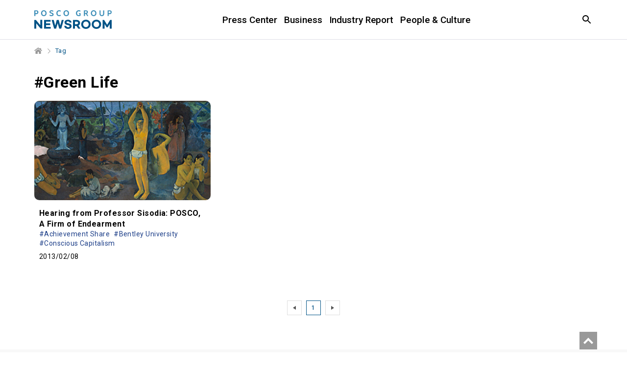

--- FILE ---
content_type: text/html; charset=UTF-8
request_url: https://newsroom.posco.com/en/tag/green-life/
body_size: 16239
content:
<!DOCTYPE html>
<html lang="en">
<head>
    <meta name="viewport" content="width=device-width, initial-scale=1.0, maximum-scale=1.0, user-scalable=no" />
    <meta http-equiv="Content-Type" content="text/html; charset=utf-8" />
    <meta http-equiv="X-UA-Compatible" content="IE=edge">
    <meta name="format-detection" content="telephone=no"/>
    <link rel="profile" href="http://gmpg.org/xfn/11">
    <link href="https://fonts.googleapis.com/css?family=Roboto:300,400,500,700" rel="stylesheet">
    <link rel="stylesheet" type="text/css" href="https://newsroom.posco.com/en/wp-content/themes/posco_newsroom/css/jquery-ui.css" />
    <link rel="stylesheet" type="text/css" href="https://newsroom.posco.com/en/wp-content/themes/posco_newsroom/css/slick.css" />
    <link rel="stylesheet" href="https://newsroom.posco.com/en/wp-content/themes/posco_newsroom/style.css?ver=1.1.6">
    <link rel="shortcut icon" type="image/x-icon" href="https://newsroom.posco.com/en/favicon.ico" />
    <title>Green Life &#8211; Official POSCO Group Newsroom</title>
<link rel='dns-prefetch' href='//s.w.org' />
<link rel="alternate" type="application/rss+xml" title="Official POSCO Group Newsroom &raquo; Green Life Tag Feed" href="https://newsroom.posco.com/en/tag/green-life/feed/" />
		<script type="text/javascript">
			window._wpemojiSettings = {"baseUrl":"https:\/\/s.w.org\/images\/core\/emoji\/11\/72x72\/","ext":".png","svgUrl":"https:\/\/s.w.org\/images\/core\/emoji\/11\/svg\/","svgExt":".svg","source":{"concatemoji":"https:\/\/newsroom.posco.com\/en\/wp-includes\/js\/wp-emoji-release.min.js?ver=4.9.28"}};
			!function(e,a,t){var n,r,o,i=a.createElement("canvas"),p=i.getContext&&i.getContext("2d");function s(e,t){var a=String.fromCharCode;p.clearRect(0,0,i.width,i.height),p.fillText(a.apply(this,e),0,0);e=i.toDataURL();return p.clearRect(0,0,i.width,i.height),p.fillText(a.apply(this,t),0,0),e===i.toDataURL()}function c(e){var t=a.createElement("script");t.src=e,t.defer=t.type="text/javascript",a.getElementsByTagName("head")[0].appendChild(t)}for(o=Array("flag","emoji"),t.supports={everything:!0,everythingExceptFlag:!0},r=0;r<o.length;r++)t.supports[o[r]]=function(e){if(!p||!p.fillText)return!1;switch(p.textBaseline="top",p.font="600 32px Arial",e){case"flag":return s([55356,56826,55356,56819],[55356,56826,8203,55356,56819])?!1:!s([55356,57332,56128,56423,56128,56418,56128,56421,56128,56430,56128,56423,56128,56447],[55356,57332,8203,56128,56423,8203,56128,56418,8203,56128,56421,8203,56128,56430,8203,56128,56423,8203,56128,56447]);case"emoji":return!s([55358,56760,9792,65039],[55358,56760,8203,9792,65039])}return!1}(o[r]),t.supports.everything=t.supports.everything&&t.supports[o[r]],"flag"!==o[r]&&(t.supports.everythingExceptFlag=t.supports.everythingExceptFlag&&t.supports[o[r]]);t.supports.everythingExceptFlag=t.supports.everythingExceptFlag&&!t.supports.flag,t.DOMReady=!1,t.readyCallback=function(){t.DOMReady=!0},t.supports.everything||(n=function(){t.readyCallback()},a.addEventListener?(a.addEventListener("DOMContentLoaded",n,!1),e.addEventListener("load",n,!1)):(e.attachEvent("onload",n),a.attachEvent("onreadystatechange",function(){"complete"===a.readyState&&t.readyCallback()})),(n=t.source||{}).concatemoji?c(n.concatemoji):n.wpemoji&&n.twemoji&&(c(n.twemoji),c(n.wpemoji)))}(window,document,window._wpemojiSettings);
		</script>
		<style type="text/css">
img.wp-smiley,
img.emoji {
	display: inline !important;
	border: none !important;
	box-shadow: none !important;
	height: 1em !important;
	width: 1em !important;
	margin: 0 .07em !important;
	vertical-align: -0.1em !important;
	background: none !important;
	padding: 0 !important;
}
</style>
<script type='text/javascript' src='https://newsroom.posco.com/en/wp-includes/js/jquery/jquery.js?ver=1.12.4'></script>
<script type='text/javascript' src='https://newsroom.posco.com/en/wp-includes/js/jquery/jquery-migrate.min.js?ver=1.4.1'></script>
<script type='text/javascript' src='https://newsroom.posco.com/en/wp-content/themes/posco_newsroom/js/jquery.dotdotdot.min.js?ver=4.9.28'></script>
<script type='text/javascript' src='https://newsroom.posco.com/en/wp-content/themes/posco_newsroom/js/placeholder.js?ver=4.9.28'></script>
<script type='text/javascript' src='https://newsroom.posco.com/en/wp-content/themes/posco_newsroom/js/slick.min.js?ver=4.9.28'></script>
<script type='text/javascript' src='https://newsroom.posco.com/en/wp-content/themes/posco_newsroom/js/custom.js?ver=4.9.28'></script>
<script type='text/javascript'>
/* <![CDATA[ */
var posco_newsletter = {"v1url":"https:\/\/newsroom.posco.com\/en\/wp-json\/btr_ajax\/v1\/newsletter","homeurl":"https:\/\/newsroom.posco.com\/en"};
/* ]]> */
</script>
<script type='text/javascript' src='https://newsroom.posco.com/en/wp-content/plugins/posco-newsletter/js/common.script.js?ver=4.9.28'></script>
<link rel='https://api.w.org/' href='https://newsroom.posco.com/en/wp-json/' />
    <meta property="og:title" content="POSCO Group Newsroom" /><meta property="og:url" content="https://newsroom.posco.com/en" /><meta property="og:description" content="Media channel" /><meta property="og:image" content="https://newsroom.posco.com/en/wp-content/themes/posco_newsroom/images/default_image.png" /><meta name="robots" content="noindex" /><!-- Global site tag (gtag.js) - Google Analytics -->
<script async src="https://www.googletagmanager.com/gtag/js?id=G-2X5SYNGCRE"></script>
<script>
    window.dataLayer = window.dataLayer || [];
    function gtag(){dataLayer.push(arguments);}
    gtag('js', new Date());

    gtag('config', 'G-2X5SYNGCRE');
</script><meta name="description" content="" /><meta name="keywords" content="" /></head>
<body>
    <a id="content_list_top"></a>
<div id="wrap">
    <header>
        <div class="inner">
                        <h1 class="logo"><a href="https://newsroom.posco.com/en"><img src="https://newsroom.posco.com/en/wp-content/themes/posco_newsroom/images/en_logo.svg" data-desktop="https://newsroom.posco.com/en/wp-content/themes/posco_newsroom/images/en_logo.svg"  data-mobile="https://newsroom.posco.com/en/wp-content/themes/posco_newsroom/images/en_logo_m.svg" alt="POSCO Newsroom" /></a></h1>
                        <a href="#" class="skip_nav">Article</a>
            <div class="header_wrap">
                <nav class="gnb">
                    <ul id="menu-main-menu" class="depth1"><li id="menu-item-14002" class="menu-item menu-item-type-taxonomy menu-item-object-category menu-item-has-children menu-item-14002"><a href="https://newsroom.posco.com/en/category/press-center/">Press Center</a>
<ul class="sub-menu">
	<li id="menu-item-14001" class="menu-item menu-item-type-taxonomy menu-item-object-category menu-item-14001"><a href="https://newsroom.posco.com/en/category/press-center/press-release/">Press Release</a></li>
	<li id="menu-item-14003" class="menu-item menu-item-type-taxonomy menu-item-object-category menu-item-14003"><a href="https://newsroom.posco.com/en/category/press-center/images/">Image Gallery</a></li>
</ul>
</li>
<li id="menu-item-18545" class="menu-item menu-item-type-taxonomy menu-item-object-category menu-item-18545"><a href="https://newsroom.posco.com/en/category/business/">Business</a></li>
<li id="menu-item-19442" class="menu-item menu-item-type-taxonomy menu-item-object-category menu-item-19442"><a href="https://newsroom.posco.com/en/category/industry-report/">Industry Report</a></li>
<li id="menu-item-18546" class="menu-item menu-item-type-taxonomy menu-item-object-category menu-item-18546"><a href="https://newsroom.posco.com/en/category/people-culture/">People &#038; Culture</a></li>
</ul>                </nav>
            </div><!--//.header_wrap-->
            <div class="util">
                <button type="button" class="btn_srch"><span class="blind">Open Search window</span></button>
                <div class="search_box">
                    <div class="inner">
                        <form method="get" id="header_searchform" name="searchform" action="https://newsroom.posco.com/en/sp/">
                            <label for="query"><span class="blind">Search in the Newsroom</span><input type="search" id="header_query" placeholder="Search" class="input_search" autocomplete="off" name="kw"/></label>
                            <button type="button" class="btn_clear"><span class="blind">Clear</span></button>
                            <button type="submit" class="btn_srch_submit"><span class="blind">Search</span></button>
                        </form>
                        <div class="recommend">
                            <span class="title">Recommended</span>
                            <ul>
                                <li><a href="https://newsroom.posco.com/en/sp/?kw=Hydrogen">Hydrogen</a></li><li><a href="https://newsroom.posco.com/en/sp/?kw=Lithium">Lithium</a></li><li><a href="https://newsroom.posco.com/en/sp/?kw=Secondary Battery">Secondary Battery</a></li><li><a href="https://newsroom.posco.com/en/sp/?kw=EV">EV</a></li><li><a href="https://newsroom.posco.com/en/sp/?kw=HyREX">HyREX</a></li><li><a href="https://newsroom.posco.com/en/sp/?kw=ESG">ESG</a></li>                            </ul>
                        </div>
                        <button type="button" class="btn_close_search"><span class="blind">Search Close</span></button>
                    </div>
                </div>
                <button type="button" class="btn_menu onlymobilebtn"><span class="blind">Menu</span></button>                
            </div>
        </div><!--//.inner-->
    </header>
  
    <!--팝업-->
    <!--검색 팝업-->
    <div class="layer layer_alert layer_agree layer_search_popup">
        <div class="pop_top">
            <p class="pop_title">Search</p>
            <button type="button" class="btn_close" onclick="NEWSROOM.closePopup(this);"><span class="blind">Layer Close</span></button><button type="button" class="btn_close" onclick="NEWSROOM.closePopup(this);"><span class="blind">Layer Close</span></button>
        </div>
        <div class="pop_wrap">
            <div class="notice_wrap">
                <span class="bg_icon"></span>
                <p class="notice">Minimum 2 characters required.</p>
            </div>
            <div class="btn_wrap">
                <button type="button" class="btn_pop_ok" onclick="NEWSROOM.closePopup(this);">Ok</button>
            </div>
        </div>
    </div><!--//.layer-->
<div id="container_wrap">
    <div id="container">
        <div class="breadcrumb">
            <ul class="clearfix">
            <li class="home"><a href="https://newsroom.posco.com/en" title="Home"><span class="blind">Home</span></a></li>
                <li class="current">Tag</li>
            </ul>
        </div>
        <div id="content" class="sub archive">
        <h2 class="page_title">#Green Life</h2>
                            <ul class="archive_list">
                                    <li>
                        <a href="https://newsroom.posco.com/en/hearing-from-professor-sisodia-posco-a-firm-of-endearment/">
                            <div class="thumb_wrap">
                                <div class="thumb" style="background-image:url(https://newsroom.posco.com/en/wp-content/uploads/2013/02/317135363_4ec9cd8174.jpg);"></div>
                            </div>
                            <div class="cont_wrap">
                                <p class="title">Hearing from Professor Sisodia: POSCO, A Firm of Endearment</p>
                                                                    <ul class="tag">
                                                                                    <li>#Achievement Share</li>
                                                                                    <li>#Bentley University</li>
                                                                                    <li>#Conscious Capitalism</li>
                                                                            </ul>
                                                                <p class="meta">
                                                                        <span class="date">2013/02/08</span>
                                </p>
                            </div>
                        </a>
                    </li>
                                </ul>
            <div class="pagination">
	      <ul class="clearfix"><li class="ctrl prev"><a href="#content_list_top" class="page_prev_block"></a></li><li class="current"><a href="#">1</a></li><li class="ctrl next"><a href="#content_list_top" class="page_next_block"></a></li></ul></div>                    </div><!--//#content-->
    </div><!--//#container-->
</div><!--//#container_wrap-->

<script>
    jQuery(document).ready(function(){
        NEWSROOM.setListHeight();
    });
</script>

<footer>
        <div class="link_box">
        <div class="inner">
            <div class="sns">
                <ul>
                    <li class="home"><a href="https://www.posco-inc.com:4453/poscoinc/v4/kor/index.jsp" target="_blank"><span class="blind">POSCO HOLDINGS</span></a></li>
                    <li class="yt"><a href="https://www.youtube.com/@poscoholdingsIR" target="_blank"><span class="blind">youtube</span></a></li>
                    <li class="li"><a href="https://www.linkedin.com/company/posco/" target="_blank"><span class="blind">linkedin</span></a></li>
                </ul>
            </div>
            <div class="desc">
                <!-- <a href="https://www.posco-inc.com:4453/poscoinc/v3/eng/company/s91e1000500c.jsp" class="mobile_accessibility" title="POSCO HOLDINGS Brand Story" target="_blank"> -->
                    <span>
                    <p class="logo"><img src="https://newsroom.posco.com/en/wp-content/themes/posco_newsroom/images/posco_slogan_en.svg" data-desktop="https://newsroom.posco.com/en/wp-content/themes/posco_newsroom/images/posco_slogan_en.svg" data-mobile="https://newsroom.posco.com/en/wp-content/themes/posco_newsroom/images/posco_slogan_en.svg" alt="Creating Value for a Better World" /></p>
                    </span>
                <!-- </a> -->
            </div>
            <div class="">
                <div class="link_wrap">
                    <ul>
                        <li><a href="https://newsroom.posco.com/en/introduction/">About POSCO Group Newsroom</a></li>
                        <li><a href="https://newsroom.posco.com/en/policy/">Policy</a></li>
                        <li><a href="https://newsroom.posco.com/en/e-mail/">Email Enquiry</a></li>
                        <li><a href="https://newsroom.posco.com/kr/" target="_blank">포스코그룹 뉴스룸</a></li>
                    </ul>
                    <p class="copy">© 2025 POSCO Holdings Inc. <span class="block">All Rights Reserved.</span></p>
                </div>
            </div>
        </div>
    </div>
</footer>
<a href="#container" class="btn_top" style="display: block; position: fixed; right: 305px; bottom: 10px; top: auto;"><span class="blind">Top</span></a>
<div class="overlay"></div>
</div><!--//#wrap-->

<script type="text/javascript" src="https://newsroom.posco.com/en/wp-content/themes/posco_newsroom/js/jquery.sw2Slider.js"></script>
<!-- 공통 JS (전페이지) -->
<script type="text/javascript">
    jQuery(document).ready(function($){
        var headline_yn = "";
        if (headline_yn == "y") {
            $(".menu-headline").addClass("current-menu-ancestor");
        }

        function add_searchform_event(Prefix) {
            let target_searchform = Prefix+"_searchform";

            $(target_searchform).submit(function() {
                let target_query = $(Prefix+"_query").val();

                if ( $.trim(target_query) == "" || $.trim(target_query).length < 2 ) {
                    NEWSROOM.openPopup('.layer_search_popup', target_searchform);
                    return false;
                }
            });
        };

        add_searchform_event("#header");
        add_searchform_event("#hashtag");
    });
</script>

<script type='text/javascript' src='https://newsroom.posco.com/en/wp-includes/js/wp-embed.min.js?ver=4.9.28'></script>
</body>
</html>



--- FILE ---
content_type: text/css
request_url: https://newsroom.posco.com/en/wp-content/themes/posco_newsroom/style.css?ver=1.1.6
body_size: 112355
content:
@charset "utf-8";
@import url(css/reset.css);

/**common**/
.clearfix:after { content:""; display:block; clear:both; visibility:hidden; line-height:0; height:0; } 
.clearfix { display:block; } 
.blind { position:absolute; left:-99999px; top:-9999999px; font-size:0; } 

body { overflow-x:hidden; width:100%; } 
#wrap { overflow-x:hidden; position:relative; } 
#container_wrap { background-color:#fff; } 
#container:not(.index) { width:100%; max-width:1200px; margin:0 auto; background-color:#fff; } 
#content.sub { padding:10px 30px 64px 30px; } 
#content.single { padding:10px 120px 50px 120px; } 
@media all and (max-width:960px){
 #content.sub { padding:10px 15px 64px 15px; } 
 }
@media all and (max-width:480px){
 #content.sub { padding:0 15px 40px; } 
 }

/**input, button**/
input[type=text] { -webkit-appearance:none; -moz-appearance:none; appearance:none; width:100%; height:36px; padding:0 10px; border-radius:3px; border:1px solid #ccc; font-size:14px; color:#333; line-height:normal; box-shadow:none; background-color:#fff; } 
input[type=text]:read-only { background-color:#f8f8f8; } 
.btn_basic { display:inline-block; min-width:120px; height:36px; padding:0 20px; line-height:36px; text-align:center; border:1px solid #454545; color:#333; font-size:14px; font-weight:500; background:#fff; } 
.btn_pop_ok { display:inline-block; min-width:80px; height:36px; padding:0 20px; line-height:38px; text-align:center; border-radius:3px; color:#fff; font-size:13px; font-weight:500; background-color:#666; } 

/**checkbox**/
.sub .check label { cursor:pointer; display:inline-block; position:relative; } 
.sub .check input[type="checkbox"] { width:1px; height:1px; overflow:hidden; padding:0; margin:-1px; position:absolute; clip:rect(0,0,0,0); border:0; } 
.sub .check input[type="checkbox"] + label:before { content:""; width:18px; height:18px; background:#fff; border:1px solid #bbb; position:absolute; top:8px; left:0; } 
.sub .check input[type="checkbox"]:checked + label:before { content:""; width:18px; height:18px; border:1px solid transparent; background:url(./images/posco_sprite.png) no-repeat -40px 0; } 
@media all and (max-width:768px){
 .sub .check input[type="checkbox"]:checked + label:before { background:url(./images/posco_sprite_m.png) no-repeat -40px 0; background-size:100px auto; } 
 }

/**header**/
header { width:100%; background:transparent; border-bottom: 1px solid #DEDEE5; } 
header .inner { max-width:1200px; margin:0 auto; display: flex; height: 80px; justify-content: space-between; align-items: center; padding: 0 30px; } 
header .logo { position:relative; } 
header .logo a { display:block; width:100%; height:100%; } 
header .logo img { display:block; max-width:100%; } 
header .header_wrap { height: 100%; } 
header .util { display: flex; align-items: center; } 
header .onlymobilebtn { display:none; } 
header .gnb { height: 100%; } 
header .gnb > ul { display: flex; gap: 30px; } 
header .gnb > ul > li > a { display:block; font-weight:700; } 
header .gnb .depth1 > li { position:relative; padding: 20px 7px; }
header .gnb .depth1 > li .sub-menu-open { display: none; }  
header .gnb .depth1 > li > a { font-size:19px; color:#000; font-weight: 500; padding: 8px 0 7px; letter-spacing: -0.005em; } 
header .gnb .depth1 > li.current-menu-ancestor > a,
header .gnb .depth1 > li.current-post-ancestor > a,
header .gnb .depth1 > li.current-menu-item > a { border-bottom:1px solid #000; } 
header .gnb .depth1 > li.current .sub-menu { display:block; } 
header .gnb .sub-menu { display: none; position:absolute; top:67px; left:0; z-index:1; border-radius: 4px; border: 1px solid #DCDCDC; background: #FFF; box-shadow: 0px 0px 4px 0px rgba(0, 0, 0, 0.10); min-width: 117px; padding: 4px 0; } 
header .gnb .sub-menu li { min-width: 117px; } 
header .gnb .sub-menu li a { padding:10px 8px; font-size:14px; color:#000; white-space:nowrap; text-align: center; display: block; font-weight: 700; } 
header .gnb .sub-menu li.current a { background-color:#f1f1f1; } 
header .gnb .sub-menu li.current a:after { background-position:-20px -50px; } 
header .search_box { display: none; position:absolute; top:81px; left:0; width:100%; border-top:0; z-index:1; background: #fff; } 
header .search_box.open { display: block; border-bottom: 1px solid #DEDEE5; box-shadow: 0px 4px 10px 0px rgba(0, 0, 0, 0.08); } 
header .search_box .inner { height: auto; position: relative; padding: 48px 30px 56px; justify-content: center; flex-wrap: wrap; } 
header .search_box form { display: flex; justify-content: center; position: relative; } 
header .search_box .input_search { -webkit-appearance:none; -moz-appearance:none; appearance:none; width:676px; height:56px; padding:16px; border-radius: 2px 0px 0px 2px; border: 1px solid #ADB4B9; font-size: 18px; } 
header .search_box input::placeholder { color: #ADB4B9; font-size: 18px; } 
header .search_box input:focus { outline: 1px solid #777; border-color: transparent; } 
header .search_box .btn_clear { position: absolute; right: 128px; top: 16px; width: 24px; height: 24px; background: url(images/btn_clear.svg) no-repeat center; } 
header .search_box .btn_clear:hover { background: url(images/btn_clear_hover.svg); } 
header .search_box .btn_srch_submit { position: relative; right: 56px; width: 56px; height: 56px; background: #3C70DF; border-radius: 0px 2px 2px 0px; } 
header .search_box .btn_srch_submit:hover { background: #2155C3; } 
header .search_box .btn_srch_submit::after { content: ''; display: inline-block; width: 32px; height: 32px; background: url(images/btn_search_white.svg) no-repeat center; } 
header .btn_srch { position: relative; width: 24px; height: 24px; background: url(images/btn_search.svg) no-repeat center; } 
header .recommend { display: flex; padding-top: 24px; min-width: 732px; align-items: center; gap: 24px; } 
header .recommend.open { display:block; } 
header .recommend .title { font-size: 16px; font-weight: 700; } 
header .recommend ul { overflow-y:auto; display: flex; gap: 16px; } 
header .recommend li { background-color:#fff; cursor:pointer; } 
header .recommend li a { display:block; width:100%; height:100%; font-size: 16px; color: #000; } 
header .recommend li.current { text-decoration:underline; background-color:#f4f4f4; } 
header .recommend strong { overflow:hidden; text-overflow:ellipsis; white-space:nowrap; display:block; } 
header .skip_nav { display:none; } 
header .btn_close_search { position: absolute; right: 30px; top: 16px; width: 24px; height: 24px; background: url(images/btn_close.svg) no-repeat center; } 
input::-ms-clear,
input::-ms-reveal { display:none; width:0; height:0; } 
input::-webkit-search-decoration,
input::-webkit-search-cancel-button,
input::-webkit-search-results-button,
input::-webkit-search-results-decoration { display:none; } 
header .link_parallel_site { width: 24px; height: 24px; background: url(images/btn_language.svg) no-repeat center; } 
header .btn_menu { position: relative; } 
header .btn_menu::after { content: ''; display: inline-block; left: 0; top: 0; width: 24px; height: 24px; background: url(images/btn_menu.svg) no-repeat center; } 

@media all and (max-width:1280px) { header .header_wrap { right:30px; } 
 header .gnb .depth1 > li { padding: 20px 7px 15px; }
 }
@media all and (max-width:1200px) { header .gnb > ul { gap: 15px; }
}
@media all and (min-width:1079px) { header .gnb .depth1 > li:hover > a { border-bottom:1px solid #000; } 
 }
@media all and (max-width:1080px) { header { position:relative; z-index:150; } 
 header.on { border-bottom: none; } 
header .inner { height: 60px; } 
 header .gnb { display: none; } 
 header .logo { z-index:151; } 
 header .logo a { display:block; width:124.76px; height:30px; } 
 header .logo.on { display: none; } 
  header .gnb .depth1 > li .sub-menu-open { display: block; } 
 header .onlymobilebtn { display: block; margin-left: 16px; } 
 header .btn_menu.active:after { background:url(images/btn_close.svg) no-repeat center; } 
 header .header_wrap { position: absolute; width:100%; top:0; right:auto; left:0; } 
 header .gnb { float:none; margin:61px 0 0 0; background-color:#fff;} 
 header .gnb > ul { flex-wrap: wrap; gap: 0; display: block; } 
header .gnb.open { display:block; } 
 header .gnb .depth1 > li { width:100%; padding:0; border-bottom:1px solid #ccc; } 
 header .gnb .depth1 > li .sub-menu-open { width: 15%; height: 80px; font-size: 0; position: absolute; right: 0; top: 0; } 
 header .gnb .depth1 > li .sub-menu-open::after { content: ''; position: absolute; right: 30px; top: 50%; transform: translateY(-50%); width: 24px; height: 24px; background: url(images/btn_arrow_left.svg) no-repeat center; } 
 header .gnb .depth1 > li .sub-menu-open.on::after { top:28px; transform: translateY(0) rotateZ(-90deg); } 
 header .gnb .depth1 > li.current { border-bottom:none } 
 header .gnb .depth1 > li > a { position:relative; font-size:18px; color:#000; line-height: 64px; padding-left: 30px; } 
 header .gnb .depth1 > li.menu-item-has-children > a::after { display: none; } 
 header .gnb .depth1 > li > a:after { position:absolute; top:50%; right:30px; transform: translateY(-50%); content:""; width:24px; height:24px; background:url(images/btn_arrow_left.svg) no-repeat center; } 
 header .gnb .depth1 > li.current-menu-ancestor > a, header .gnb .depth1 > li.current-post-ancestor > a, header .gnb .depth1 > li.current-menu-item > a { border: none; } 
 header .gnb .sub-menu { position:static; width:100%; border:0; z-index:auto; padding: 0; border-top: 1px solid #ccc; } 
 header .gnb .sub-menu li { min-width:100%; width:100%; } 
 header .gnb .sub-menu li:last-child { border-bottom: none } 
 header .gnb .sub-menu li a { line-height: 64px; font-size:14px; background-color:#f1f1f1; text-align: left; padding: 0 30px; position: relative; } 
 header .gnb .sub-menu li a::after { position:absolute; top:50%; right:30px; transform: translateY(-50%); content:""; width:24px; height:24px; background:url(images/btn_arrow_left.svg) no-repeat center; } 
 header .util.on .btn_srch, header .util.on .link_parallel_site, header .util.on .btn_menu { display: none; } 
 header .search_box { top: 60px; } 
 header .search_box.open { box-shadow: none; } 
 header .search_box .inner { padding: 8px 15px; display: block; height: 100vh; } 
 header .search_box form { display: block; } 
 header .search_box .btn_srch_submit { position: absolute; right: 0; top: 0; } 
 header .search_box .btn_clear { right: 72px; } 
 header .search_box .input_search { width:100%; } 
 header .btn_close_search { left: 15px; top: -46px; text-align: left; width: 30px; height: 30px; background-image: url(images/m_btn_search_close.svg); } 
 header .recommend { padding: 24px 0 0 9px; display: block; min-width: 0; } 
 header .recommend ul { flex-wrap: wrap; gap: 16px 24px; padding-top: 16px; }
  @media all and (max-width:960px) { header .inner { padding: 0 15px; } 
 header .gnb .depth1 > li > a { padding-left: 15px; } 
 header .gnb .depth1 > li .sub-menu-open::after, header .gnb .depth1 > li > a:after, header .gnb .sub-menu li a::after
 {
 right: 15px; } 
 header .gnb .sub-menu li a { padding: 0 15px; } 
 } 
 }

/**footer**/
footer { width:100%; } 
footer .link_box { position: relative; background: #f8f8f8; } 
footer .link_box .inner { gap: 0; justify-content: space-between; align-items: center; padding: 64px 20px 32px 74px; position: relative; } 
footer .desc { display: flex; align-items: flex-end;  } 
footer .copy { width: 100%; order: 3; text-align:right;  left:0; font-size:12px;color:#666;
}
footer .sns { position:absolute; top:24px; right:20px; } 
footer .sns li { width: 32px; height: 32px; border-radius: 50%; background: #bbb url(images/icon_sns_facebook.svg) no-repeat center; margin-right: 16px; } 

footer .sns .home { background-position: center; background-image: url(images/icon_sns_home.svg); } 
footer .sns .ig { background-position: center; background-image: url(images/icon_sns_instagram.svg); } 
footer .sns .fb { background-position: center;  background: #bbb url(images/icon_sns_facebook.svg) no-repeat center; } 
footer .sns .yt { background-position: center; background-image: url(images/icon_sns_youtube.svg); } 
footer .sns .li { background-position: center; background-image: url(images/icon_sns_li.svg); } 

footer .inner { max-width:1200px; margin:0 auto; padding: 0 30px; display: flex; gap: 150px; } 
footer .logo{position: relative; transform: translateY(-10px)}
footer .logo img { display:block;  width: 360px; margin-top: -12px;} 
footer .link_wrap li { display:inline-block; margin: 0 4px; } 
footer .link_wrap li:last-child { padding-right:0; border-right:0; margin-right:0; } 
footer .link_wrap a { color:#666; font-size: 12px; position: relative; } 
footer .link_wrap li a::after { content: ''; position: absolute; right: -8px; top: 1px; width: 1px; height: 14px; background: #dadada; } 
footer .link_wrap li:last-child a:after { display: none; } 
@media all and (max-width:1080px) { footer .desc { width: 50%; } 
footer .desc br { display: none; } 
 }

@media all and (max-width:960px) { footer { text-align:center; } 
footer .box { border-top:0; z-index:auto; } 
footer .notice_newsletter { border-top:0; } 
footer .newsletter .notice_wrap { display:inline-block; width: 100%; } 
footer .notice_newsletter .notice:before { background:url(images/bg_newsletter_m.png) no-repeat 50% 50%; background-size:contain; } 
footer .sns ul,
footer .link_wrap ul { display:inline-block; } 
footer .link_wrap { float:none; padding:0; margin-bottom:10px; } 
footer .link_wrap li { margin-bottom:10px; } 
footer .link_box {
    padding-bottom: 3%;
}
footer .link_box .inner { padding: 28px 15px 32px; flex-wrap: wrap; justify-content: center; } 
footer .link_wrap { order: 1; } 
footer .sns { padding: 0; border: none; order: 2; margin-top: 22px; position: static; width: 100%; } 
footer .link_box .desc { order: 3; flex-wrap: wrap;  align-items: center; justify-content: center; padding-top: 26px; padding-bottom: 14px;} 
footer .logo { order: 2; width: 100%; transform: translateY(0) }
 footer .logo img { margin: 0 auto; } 
 footer .copy { font-size: 12px; color: #666;   text-align:center; margin-top: 5px; position: absolute; bottom: 0;} 
footer .mobile_accessibility { display: block; } 
footer .web_accessibility { display: none; } 
footer .newsletter .check label { font-size: 12px; } 
 }

@media all and (max-width:908px) { footer .newsletter.inner { flex-wrap: wrap-reverse; justify-content: center; gap: 16px; padding:16px 15px 40px; } 
footer .notice_newsletter { padding: 0; } 

 }
@media all and (max-width:768px) { footer .newsletter .btn_wrap { position: static; margin-top: 24px; } 
footer .newsletter .email_write input[type=text] { max-width: 150px; } 
footer .img_wrap { padding: 0; width: 174px; height: 119px; } 
footer .newsletter .btn_wrap { position: static; margin: 24px 0 0 0; } 
footer .newsletter .email_write #email2.on { max-width: 150px; } 
 }
@media all and (max-width:600px) { footer .notice_newsletter .m_block { display:block; } 
footer .notice_newsletter .notice:before { top:50%; width:42px; height:42px; margin-top:-21px; } 
footer .notice_newsletter .anchor_newsletter { float:none; position:absolute; top:50%; right:0; margin-top:-17px; } 
footer .link_wrap { margin-bottom:0; } 
 }


@media all and (max-width:480px) { footer .newsletter.inner { padding:16px 15px 40px; } 
 }
 @media all and (max-width:356px) { footer .newsletter .email_write #email1 { margin-bottom: 4px; } 
footer .logo img { margin: 0 auto; width:267px; } 
 }
 @media all and (max-width:280px) { footer .newsletter .email_write #email1 { margin-bottom: 4px; } 
footer .logo img { margin: 0 auto; width:200px; } 
 }

/**pagination**/
.pagination { margin-top:64px; text-align:center; } 
.pagination ul { display:inline-block; } 
.pagination li { float:left; position:relative; width:30px; height:30px; border:1px solid #ddd; margin-right:9px; } 
.pagination li:last-child { margin-right:0; } 
.pagination li.current { border-color:#005386; } 
.pagination li a { display:block; width:100%; height:100%; line-height:28px; font-size:12px; color:#565656; text-align:center; } 
.pagination li.ctrl a:after { position:absolute; top:10px; left:11px; display:block; content:""; width:6px; height:8px; background:url(images/posco_sprite.png) no-repeat 0 -40px; } 
.pagination li.ctrl.prev a:after { background-position:0 -40px; } 
.pagination li.ctrl.next a:after { background-position:-10px -40px; } 
.pagination li.current a { font-weight:500; color:#005386; } 
.pagination li:hover { border-color:#005386; } 
.pagination li:hover a { font-weight:500; color:#005386; } 
@media all and (max-width:960px){
 .pagination li.ctrl:after { background:url(images/posco_sprite_m.png) no-repeat 0 -40px; background-size:100px auto; } 
 }

/**page location bar**/
.breadcrumb.is_single { padding:30px 120px 0 120px; } 
.breadcrumb { padding: 13px 30px 0 } 
.breadcrumb li { position:relative; float:left; height:20px; padding-right:15px; margin-right:10px; font-size:13px; color:#888; line-height:20px; } 
.breadcrumb li:after { position:absolute; top:5px; right:0; display:block; content:""; width:6px; height:10px; background:url(images/posco_sprite.png) no-repeat -20px -20px; } 
.breadcrumb li.home { width:33px; } 
.breadcrumb li.home a:before { position:absolute; top:3px; display:block; content:""; width:16px; height:13px; background:url(images/posco_sprite.png) no-repeat -40px -20px; } 
.breadcrumb li.current { padding-right:0; margin-right:0; color:#005386; } 
.breadcrumb li.current:after { display:none; } 
.breadcrumb li.current a { color:#888; } 
.breadcrumb li a { display:block; width:100%; height:100%; font-size:13px; color:#666; } 
@media all and (max-width:960px){
 .breadcrumb { padding:13px 16px 0; } 
  .breadcrumb.is_single { padding:13px 16px 0; } 
}
@media (max-width: 480px){
 .breadcrumb { padding: 13px 15px 0; } 
 }


/**작성자 네임카드**/
.writer_box { display:table; width:100%; padding:20px 30px; border:1px solid #e6eef1; background-color:#f3f7fa; } 
.writer_box .profile_img { display:table-cell; width:80px; height:80px; border-radius:50%; border:1px solid #ccc; background-repeat:no-repeat; background-position:50% 50%; background-size:cover; vertical-align:middle; } 
.writer_box .writer_info { display:table-cell; padding-left:30px; vertical-align:middle; } 
.writer_box .writer_info .name { margin-right:10px; font-size:16px; font-weight:500; color:#333; line-height:20px; vertical-align:top; } 
.writer_box .writer_info .name:hover { text-decoration:underline; } 
.writer_box .writer_info .anchor_mail { font-size:14px; color:#336699; text-decoration:underline; line-height:20px; vertical-align:top; } 
.writer_box .writer_info .desc { font-size:14px; color:#666; } 

@media all and (max-width:768px){
 .writer_box { display:block; padding:16px; text-align:center; } 
 .writer_box .profile_img { display:inline-block; margin-top:0; margin-bottom:16px; } 
 .writer_box .writer_info { display:block; padding-left:0; } 
 }
@media all and (max-width:480px){
 .writer_box .profile_img { width:60px; height:60px; margin-bottom:10px; } 
 .writer_box .writer_info .name { font-size:14px; } 
 .writer_box .writer_info .anchor_mail { font-size:14px; } 
 .writer_box .writer_info .desc { font-size:12px; } 
 }

/**top버튼**/
.btn_top { position:absolute; right:0; bottom:0; display:block; width:36px; height:36px; background-color:rgba(0,0,0,.4); z-index:100; } 
.btn_top:after { position:absolute; top:12px; left:8px; display:block; content:""; width:20px; height:13px; background:url(images/posco_sprite.png) no-repeat -20px 0; } 

@media all and (max-width:960px){
 .btn_top:after { background:url(images/posco_sprite_m.png) no-repeat -20px 0; background-size:100px auto; } 
 }

/**overlay**/
.overlay { display:none; position:fixed; top:0; left:0; width:100%; height:100%; background:rgba(0,0,0,.7); z-index:101; } 
.overlay.gnb_open { display:block; } 
.overlay.layer_open { display:block; z-index:150; } 

/**팝업**/
.layer { display:none; position:absolute; left:10%; width:80%; border-radius:3px; background-color:#fff; z-index:250; } 
.layer.open { display:block; } 
.layer .pop_top { position:relative; width:100%; height:40px; padding:0 20px; border-bottom:1px solid #ccc; line-height:40px; } 
.layer .btn_close { position:absolute; top:5px; right:15px; width:30px; height:30px; } 
.layer .btn_close:after { position:absolute; top:50%; left:50%; display:block; content:""; width:18px; height:18px; margin-left:-9px; margin-top:-9px; background:url(images/posco_sprite_m.png) no-repeat 0 -80px; background-size:100px auto; } 
.layer .pop_title { font-size:16px; font-weight:500; color:#333; } 
.layer .pop_wrap { width:100%; padding:15px 20px; font-size:15px; color:#454545; } 

/**개별 팝업**/
.layer_sns { width:320px; border:1px solid #bbb; } 

@media all and (max-width:360px){
 .layer_sns { left:3%; width:94%; margin:0; } 
 .layer_sns .sns li { margin-right:10px; } 
 }

.layer_sns_m { left:50%; width:300px; margin-left:-150px; } 
.layer_sns_m .sns { text-align:center; font-size:0; } 
.layer_sns_m .sns ul { display:inline-block; } 
.layer_sns_m .url_wrap { margin-top:15px; } 

@media all and (max-width:360px){
 .layer_sns_m { left:3%; width:94%; margin:0; } 
 .layer_sns_m .sns li { margin-right:10px; } 
 }

.layer_alert { left:50%; width:480px; margin-left:-240px; } 
.layer_alert .notice_wrap { display:table; width:100%; padding-left:10px; } 
.layer_alert .bg_icon { display:table-cell; width:90px; height:90px; background-repeat:no-repeat; background-position:0 0; vertical-align:middle; } 
.layer_alert .notice { display:table-cell; min-height:140px; padding-left:30px; line-height:1.5; vertical-align:middle; } 
.layer_alert .notice .title { font-weight:500; } 
.layer_alert .notice .cont { display:block; padding-top:5px; } 
.layer_alert .block { display:block; } 
.layer_alert.layer_agree .bg_icon { background-image:url(images/pop_bg_icon01.png); } 
.layer_alert.layer_confirm .bg_icon { background-image:url(images/pop_bg_icon02.png); } 
.layer_alert .btn_wrap { width:100%; padding-top:10px; margin-top:15px; border-top:1px solid #eee; text-align:right; } 

@media all and (max-width:530px){
 .layer_alert { left:3%; width:94%; margin:0; } 
 .layer_alert .notice_wrap { display:table; width:100%; padding:0 10px; } 
 .layer_alert .bg_icon { display:block; width:70px; height:70px; margin:0 auto; background-size:contain; } 
 .layer_alert .notice { display:block; min-height:0; padding-left:0; margin-top:20px; text-align:center; } 
 .layer_alert .block_m { display:block; } 
 .layer_alert .block { display:inline; } 
 .layer_alert.layer_agree .bg_icon { background-image:url(images/pop_bg_icon01_m.png); } 
 .layer_alert.layer_confirm .bg_icon { background-image:url(images/pop_bg_icon02_m.png); } 
 .layer_alert .btn_wrap { text-align:center; } 
 }

/**페이지 상위 타이틀**/
.page_title { padding:22px 0 16px; font-size:32px; font-weight: 700; } 
.page_tit p { font-size: 20px; padding-bottom: 24px; } 
@media all and (max-width:480px){
 .page_title { font-size: 26px; padding: 32px 0 16px; } 
 .page_tit p { font-size: 14px; padding-bottom: 24px; } 
 }

/**SNS 아이콘**/
.sns li { float:left; width:32px; height:32px; margin-right:20px; background:url(images/icon_sns.png) no-repeat 0 0; } 
.sns li a { display:block; width:100%; height:100%; } 
.sns li button { display:block; width:100%; height:100%; } 
.sns li:last-child { margin-right:0; } 
.sns .home { background-position:0 0; } 
.sns .fb { background-position:-32px 0; } 
.sns .ig { background-position:-64px 0; } 
.sns .yt { background-position:-96px 0; } 
.sns .li { background-position:-128px 0; } 
.sns .url { background-position:0 -32px; } 
.sns .mail { background-position:-32px -32px; } 
.sns .ks { background-position:-64px -32px; } 
.sns .tw { background-position:-96px -32px; } 
.sns .url_wrap { position:relative; padding:0 50px 0 30px; } 
.sns .url_wrap:before { position:absolute; top:50%; left:0; display:block; content:""; width:20px; height:20px; margin-top:-10px; background:url(images/posco_sprite_m.png) no-repeat -20px -80px; background-size:100px auto; } 
.sns .btn_copy { position:absolute; top:0; right:0; width:50px; height:100%; border-radius:0 3px 3px 0; font-size:13px; color:#fff; background-color:#666; } 
.sns .copy_url { border-radius:3px 0 0 3px; border-right:0; background-color:#f8f8f8; } 

@media all and (max-width:768px){
 .sns li { width:36px; height:36px; background:url(images/icon_sns_m.png) no-repeat 0 0; background-size:180px auto; } 
 .sns .home { background-position:0 0; } 
 .sns .fb { background-position:-36px 0; } 
 .sns .ig { background-position:-72px 0; } 
 .sns .yt { background-position:-108px 0; } 
 .sns .li { background-position:-144px 0; } 
 .sns .mail { background-position:0 -36px; } 
 .sns .kt { background-position:-36px -36px; } 
 .sns .tw { background-position:-72px -36px; } 
 }

/**글 목록 (기본 글목록, 동영상 목록)**/
.archive .tag_wrap { display: flex; gap: 24px; flex-wrap: wrap; padding-bottom: 56px; } 
.archive .tag_wrap li.active { background:#2D28A9; } 
.archive .tag_wrap li.active a { color: #fff; } 
.archive .tag_wrap li { min-width: 50px; border-radius:99px; background: #E9EDF0; text-align: center; } 
.archive .tag_wrap li > a { display: block; color: #777; font-size: 14px; padding: 6px 10px; font-weight: 700; } 
.archive .archive_list { display: flex; flex-wrap: wrap; gap: 40px 30px; } 
.archive .archive_list > li { width: calc((100% - 60px) / 3); } 

@media all and (max-width:768px){
 .archive .archive_list > li { width: calc((100% - 30px) / 2); } 
 .archive .tag_wrap li > a { font-size: 12px; } 
 .archive .tag_wrap { gap: 24px 16px; padding-bottom:48px; } 
 }
@media all and (max-width:480px){
 .archive .archive_list > li { width: 100%; } 
 }

/**글 목록 없을 때**/
.archive_none { margin-top:10px; border:1px solid #ddd; text-align:center; } 
.archive_none .inner { margin:147px auto; font-size:0.888em; font-weight:500; } 
.archive_none .inner p { padding-top:47px; } 
@media all and (max-width:480px){
 .archive_none { margin-top:5px; } 
 .archive_none .inner { margin:73px auto; } 
 .archive_none .inner img { width:25.6%; min-width:82px; } 
 .archive_none .inner p { padding-top:40px; } 
 }

/**********페이지별 디자인**********/
/**PAGE INDEX**/
.index { font-size:18px; } 
.index .inner {    max-width: 1200px;
  width: 100%;
  margin: 0 auto;
  padding: 0 30px 73px;} 
.cont_wrap { display: flex; min-width: 0; padding: 16px 10px; flex-wrap: wrap; gap: 8px; } 
.cont_wrap .title { color: #000; font-size: 16px; font-weight: 700; display: -webkit-box; width: 100%; overflow: hidden; text-overflow: ellipsis; -webkit-line-clamp: 2; -webkit-box-orient: vertical; } 
.index .kv_area { position: relative; } 
.index .kv_area .carousel > ul { display: none; } 
.index .kv_area .carousel > ul.slick-slider { display: block; } 
.index .kv_area .thumb { height: 320px; max-width: 1920px; margin: 0 auto; } 
.index .kv_area .thumb img { width: 100%; height: 100%; object-fit: cover; } 
.index .slick-arrow { font-size: 0; width: 48px; height: 48px; background: url(./images/arrow_left.svg) no-repeat } 
.index .slick-arrow.next { background: url(./images/arrow_right.svg) no-repeat; } 
.index .kv_area .controller { position: absolute; bottom: 24px; left: 50%; transform: translateX(-50%); display: none; align-items: center; justify-content: center; } 
.index .kv_area .slick-dots { display: flex; } 
.index .kv_area .slick-dots button { display: block; width: 10px; height: 10px; font-size: 0; border-radius: 8px; margin-right: 8px; background: #BCBBD4; border: 1px solid #fafafa; } 
.index .kv_area .slick-active button { background: #2D28A9; } 
.index .kv_area .prev, .index .kv_area .next { display: none; } 
.index .kv_area .slick-arrow { position: absolute; top: 50%; transform: translateY(-50%); } 
.index .kv_area .slick-arrow:hover { background-image: url(images/arrow_hover.svg); } 
.index .kv_area .slick-arrow:hover.prev { transform: translateY(-50%) rotateZ(180deg) } 
.index .kv_area .slick-arrow.prev { left: 50%; margin-left: -672px; } 
.index .kv_area .slick-arrow.next { right: 50%; margin-right: -672px; } 
.index .kv_area .toggle { width: 16px; height: 16px; background: url(images/kv_area_pause.svg) no-repeat; font-size: 0; } 
.index .kv_area .toggle.on { background-image: url(images/kv_area_play.svg); } 
.index .main_contents { margin-top: 40px; } 
.index .main_contents .layout_right { width:31%; } 
.index .main_contents .layout_right section { margin:0 0 24px 0; } 
.index .section_title { font-size:1em; } 
.index .icon_anchor { position:absolute; top:3px; right:0; line-height:20px; padding-right:13px; font-size:0.722em; color:#666; } 
.index .icon_anchor:after { position:absolute; top:50%; right:0; display:block; content:""; width:8px; height:12px; margin-top:-6px; background:url(images/posco_sprite.png) no-repeat 0 -20px; } 
@media all and (max-width:1400px){
 .index .kv_area .slick-arrow.prev { left: 30px; margin-left: 0; } 
 .index .kv_area .slick-arrow.next { right: 30px; margin-right: 0; } 
 }

@media all and (max-width:1180px){
 .index { font-size:17px; } 
 }
@media all and (max-width:1100px){
 .index { font-size:16px; } 
 }
@media all and (max-width:1050px){
 .index { font-size:15px; } 
 }
@media all and (max-width:1000px){
 .index { font-size:14px; } 
 }
@media all and (max-width:960px){
 .index { font-size:20px; } 
  .index .inner { padding: 0 15px 48px; } 
 .index .icon_anchor:after { background:url(images/posco_sprite_m.png) no-repeat 0 -20px; background-size:100px auto; } 
 .index .kv_area .thumb {  height: 360px; } 
}
@media all and (max-width:820px){
 .index { font-size:18px; } 
 }
@media all and (max-width:768px){
 .index { font-size:16px; } 
 .index .icon_anchor { font-size:0.813em; } 
 }

@media all and (max-width:1024px){
 .index .main_contents { margin:16px; } 
 .index .main_contents .archive_area { width:66.5%; margin-right:2%; } 
 .index .main_contents .layout_right { width:31.5%; } 
 }
@media all and (max-width:960px){
 .index .main_contents .archive_area,
 .index .main_contents .layout_right { float:none; } 
 .index .main_contents .archive_area { width:100%; margin-right:0; } 
 .index .main_contents .layout_right { width:100%; } 
 .index .kv_area { padding:0; } 
 .index .kv_area .controller { bottom: 16px; } 
 .index .kv_area .title { height:2.8em; } 
 .index .kv_area .btn_wrap { bottom:7em; } 
 .index .kv_area a:hover .thumb { -webkit-transform: scale(1); -ms-transform: scale(1); transform: scale(1); } 
 .index .kv_area .slide_btn_wrap { display: none; } 
 }
@media all and (max-width:768px){
 .index .inner { padding: 0 15px 40px; } 
 } 
@media all and (max-width:480px){
 .index .kv_area { font-size:12px; } 
 }

/* 메인 컨텐츠 영역  */


/* .index .archive_area { position:relative; } 
.index .archive_list-top h3 a { font-size:22px; } 
.index .archive_list-top h3 a::after {display: none;} 
.index .archive_list-top { display: flex; justify-content: space-between; align-items: center; margin-top: 40px; } 
.index .archive_list-top a { color: #000; font-size: 14px; font-weight: 700; } 
.index .archive_list-top a::after { content: ''; display: inline-block; width: 16px; height: 16px; background: url(images/btn_more.svg) no-repeat; margin-left: 4px; vertical-align: -3px; } 
.index .archive_list { display: flex; gap: 24px; margin-top: 16px; flex-wrap: nowrap; } 
.index .archive_list > li { width: calc((100% - 72px)/4); } 
.index .archive_list > li a { display: block; } */
.archive_list .thumb_wrap { overflow: hidden; padding-bottom: 56.25%; position: relative; height: 0; width: 100%; } 
.archive_list .thumb { position: absolute; left: 0; top: 0; width: 100%; height: 100%; background-size: cover; background-position: center; background-repeat: no-repeat; border-radius: 10px; } 
.archive_list .cont_wrap .tag { display: flex; flex-wrap: wrap; width: 100%; } 
.archive_list .cont_wrap .tag li { margin-right: 8px; display: block; color: #1C3E88; font-size: 14px; } 
.archive_list .cont_wrap .date { color: #000; font-size: 14px; display: block; } 
.archive_list .cont_wrap .meta { display: flex; gap: 16px; margin-top: 8px; } 
.archive_list .cont_wrap .author { color: #000; font-size: 14px; display: block; position: relative; } 
.archive_list .cont_wrap .author::before { content: ''; position: absolute; right: -8px; top: 2px; width: 1px; height: 16px; background: #666; }  
.index .media_contents { background: #1B3DAB; position: relative; padding: 40px 0; } 
.index .media_contents .inner { padding: 0 30px; } 
.index .media_contents .slick-arrow { position: absolute; top: 30%; } 
.index .media_contents .slick-arrow.prev { left: 50%; margin-left: -640px; } 
.index .media_contents .slick-arrow.next { right: 50%; margin-right: -640px; } 
.index .media_contents .slide_btn_wrap .slick-arrow:hover { transform: rotateZ(180deg); background-image: url(images/arrow_hover.svg); } 
.index .media_contents .slide_btn_wrap .next:hover { transform: rotateZ(0); } 
.index .media_contents .media_slide .slick-list { margin: 0 -15px; overflow: visible; } 
.index .media_contents .media_slide .slick-slide { margin: 0 15px; opacity: 0.4; pointer-events: none; } 
.index .media_contents .media_slide .slick-slide.slick-active { margin: 0 15px; opacity: 1; pointer-events:all; } 
.index .media_contents .media_slide .thumb_wrap { overflow: hidden; padding-bottom: 47.07%; position: relative; height: 0; width: 100%; } 
.index .media_contents .media_slide .thumb { position: absolute; left: 0; top: 0; width: 100%; height: 100%; background-size: cover; background-position: center; background-repeat: no-repeat; border-radius: 10px; } 
.index .media_contents .controller { position: absolute; bottom: 24px; left: 50%; transform: translateX(-50%); align-items: center; justify-content: center; display: none; } 
.index .media_contents .dots { display: flex; } 
.index .media_contents .slick-dots { display: flex; } 
.index .media_contents .slick-dots button { display: block; width: 8px; height: 8px; font-size: 0; border-radius: 10px; margin-right: 10px; background: #8DA8E4; border: 1px solid #fafafa; } 
.index .media_contents .slick-active button { background: #fff; } 
.index .media_contents .toggle { width: 16px; height: 16px; background: url(images/media_contents_pause.svg) no-repeat center; font-size: 0; } 
.index .media_contents .toggle.on { background-image: url(images/media_contents_play.svg); } 
.index .media_contents .cont_wrap { padding: 16px 0 0; } 
.index .media_contents .sns_type { color: #CFDEFF; font-size: 12px; font-weight: 700; } 
.index .media_contents .sns_type::before { content: ''; display: inline-block; padding-right: 6px; width: 16px; height: 16px; vertical-align: -4px; background: url(images/icon_instagram.svg) no-repeat; } 
.index .media_contents .sns_type.youtube::before { background-image: url(images/icon_youtube.svg); } 
.index .media_contents .title { color: #fff; } 
.banner_area img { max-width: 100%; max-height: 100%; } 




#archive_area .archive_area {
 
  width: 100%;
}
#archive_area a{
  color: #000;
  
}
#archive_area .archive_area_inner {
  display: flex;
  padding-top: 38px;
  width: 100%;
  justify-content: space-between;
  gap: 30px;
}

#archive_area .go_to_container{ 
  margin-top: 58px;
}
#archive_area .content_box {
  display: flex;
  flex-direction: column;
}

#archive_area .recommend_list {
  display: flex;
  flex-direction: column;
  gap: 20px;
  margin-top: 16px;
  padding: 0;
}
#archive_area .recommend_content {
  display: flex;
}
#archive_area .recommend_content img {
  max-width: 144px;  
  min-width: 130px;
  width: 100%;       
  height: auto;     
  aspect-ratio: 16 / 9; 
  object-fit: cover; 
  border-radius: 6px;
}

#archive_area .recommend_text_box {
  display: flex;
  flex-direction: column;
  justify-content: space-between;
  margin-left: 16px;
  max-width: 203px;
}
#archive_area .recommend_title {
  font-size: 14px;
  font-weight: 700;
  line-height: 150%;
  letter-spacing: -0.14px;
  overflow: hidden;
  text-overflow: ellipsis;
  -webkit-line-clamp: 2;
  -webkit-box-orient: vertical;
  display: -webkit-box;
}
#archive_area .recommend_date {
  color: #000;

  font-size: 14px;
  font-style: normal;
  font-weight: 400;
  line-height: 20px;
}

.recommend_goto_container{
  display: flex
;
width: 31%;
    flex-direction: column;
    justify-content: space-between;
}

/* 그룹사 바로가기 */
#archive_area .group_box {
  
background-color: #BCBBD426;
  margin-top: 16px;
  display: flex;
  padding: 16px;
  justify-content: space-between;
  gap: 16px;
  border-radius: 6px;
  min-width: 294px;
}
#archive_area .group_select {
  width: 100%;
  position: relative;
  text-align: left;
 background-color: #FFF;
 
}
#archive_area .group_select a {
  font-size: 14px;
 
}

#archive_area .posco_holding_a {
  background-image: url('images/holding_logo.png');
  width: 60px;
  background-size: contain;  
  background-repeat: no-repeat;  
  background-position: center;  
}


#archive_area .go_to_btn{
display: flex;
width: 100%;
justify-content: space-between;
align-items: center;
}

#archive_area .go_to_btn_icon {
  
  background-image: url('images/go_to_icon.png');
  height: 24px;
  width: 24px;
  background-size: contain;  
  background-repeat: no-repeat;  
  background-position: center;  
  transition: transform 0.3s ease;
}


#archive_area .group_select.active .go_to_btn_icon{
  transform: rotate(180deg);
}

#archive_area .group_select .group_btn {
  display: flex;
  align-items: center;
  justify-content: space-between;
  width: 100%;
  height: 47px;
  padding: 0 18px;
  font-size: 16px;
  color: #000000;
  background-color: transparent;
  box-sizing: border-box;
  border: 1px #ddd solid;
  text-decoration-line: none;
  border-radius: 2px;
}

#archive_area .group_select > ul {
  position: absolute;
  list-style: none;
  bottom: 100%;
  left: 0;
  width: 100%;
  background-color: #fff;
  z-index: 112;
  overflow-y: auto;
  height: 200px;
  border: 1px solid #ccc;
  padding: 18px;
  visibility: hidden;
  box-sizing: border-box;
}

#archive_area .group_select .sub-menu {
  list-style: none;
}

#archive_area .group_select > ul > li .sector {
  font-size: 1em;
  color: #005c9c;
  margin: 10px 0;
  font-weight: 600;
}
#archive_area .group_select > ul > li a {
  font-size: 0.88em;
  color: #000;
  text-decoration-line: none;
}

#archive_area .group_select.active > ul {
  visibility: visible;
  height: 40vh;
  -webkit-transition: height 0.35s ease;
  transition: height 0.35s ease;
}

#archive_area .group_select > ul > li > ul > li + li {
  margin-top: 5px;
}


/* 컨텐츠 영역 */

#archive_area .content_container {
  display: grid;
  grid-template-columns: repeat(2, 1fr);
  grid-template-rows: repeat(2, auto);
  row-gap: 15px;
  column-gap: 30px;

}
#archive_area .content_container > :nth-child(n+3):nth-child(-n+4) {
  display: flex;
  flex-direction: column;
  height: 100%;
  min-height: 348.55px;
  /* justify-content: end; */
}

#archive_area .archive_list_top p a { font-size:20px; } 
#archive_area .archive_list_top p a::after {display: none;} 
#archive_area .archive_list_top { display: flex; justify-content: space-between; align-items: center;  } 
#archive_area .archive_list_top a { color: #000; font-size: 14px; font-weight: 600; } 
#archive_area .archive_list_top a::after { content: ''; display: inline-block; width: 16px; height: 16px; background: url(images/btn_more.svg) no-repeat; margin-left: 4px; vertical-align: -3px; } 
#archive_area .recommend_box_title,.go_to_title {
 
  font-size: 20px;
  font-weight: 600;
  line-height: 140%;
}


#archive_area .archive_list_top a:hover { color: #3C70DF; } 
#archive_area .archive_list_top h3 a:hover { color: #3C70DF; } 

#archive_area .archive_list_box {
  display: grid;
  grid-template-columns: repeat(2, 1fr); 
  grid-template-rows: repeat(2, auto);  
 gap: 24px;
 margin-top: 16px;
}

.business_containe,.industry_report_containe{
  min-height: 444px;
  }

.business_containe,.press_center_containe,
.people_culture_containe,.industry_report_containe{
  max-width: 360px;
}

#archive_area .archive_content {
  display: flex;
  flex-direction: column;
  height: 100%;
  height: 187.22px;
}



#archive_area .archive_content:hover  {
  background-color: #3C70DF;
  border-radius: 6px;
}
#archive_area .archive_content:hover img {  
  background-color: #3C70DF;  
  border-bottom-left-radius: 0px;  
  border-bottom-right-radius: 0px;  
}
#archive_area .archive_content:hover .archive_text_box {
  color: #FFF;
}
#archive_area .archive_content:hover .archive_date {
  color: #FFF;
}

#archive_area .archive_content img {
  max-width: 170px;  
  width: 100%;       
  height: auto;     
  aspect-ratio: 16 / 9; 
  object-fit: cover; 
  border-radius: 6px;
  min-width:142px ;
}

#archive_area .archive_text_box {
  display: flex;
  flex-direction: column;
  height: 100%;
  justify-content: space-between;
  gap: 6px;
max-width: 170px;
padding: 10px 8px; 
}
#archive_area .archive_title {
  font-size: 14px;
  font-weight: 600;
  line-height: 150%;
  letter-spacing: -0.14px;
  width: 100%;
    overflow: hidden;
    text-overflow: ellipsis;
    -webkit-line-clamp: 2;
    -webkit-box-orient: vertical;
    display: -webkit-box;
    word-break: break-word;
}
#archive_area .archive_date { 
  color: #000;

  
  font-size: 13px;
  font-style: normal;
  font-weight: 400;
  line-height: 20px;
  margin-bottom: 5px;

}

#archive_area .archive_list_box_line {
  display: grid;
  grid-template-columns: repeat(2, 1fr); /* 첫 줄 2개 */
  grid-template-rows: auto auto; /* 두 줄 */
  gap: 24px;
  margin-top: 16px;
}

#archive_area .archive_list_box_line > *:nth-child(3) {
  grid-column: span 2; /* 두 번째 줄의 첫 번째 요소가 전체 너비 차지 */
}

#archive_area .archive_line_title{
  font-size: 14px;
  font-weight: 600;
  line-height: 150%;
  letter-spacing: -0.14px;
  width: 100%;
  padding: 12px 4px;
  border-top: #DCDCDC solid 1px;
}

#archive_area .line_bottom{
  border-bottom: #DCDCDC solid 1px;
}

#archive_area .archive_line_text{
  
overflow: hidden;
  text-overflow: ellipsis;
  -webkit-line-clamp: 1;
  -webkit-box-orient: vertical;
  display: -webkit-box;

}

@media all and (max-width:1024px) { 
  #archive_area .archive_area_inner {
 
    gap: 16px;
}
#archive_area .recommend_list {
 
  gap: 10px;

}
  #archive_area .content_container {

    row-gap: 15px;
    column-gap: 16px;
}
#archive_area .archive_content {

  height: 170.56px;
}
#archive_area .archive_list_box,
#archive_area .archive_list_box_line 
{
  gap: 12px;
}
.business_containe,.industry_report_containe{
  min-height: 404px;
  }
#archive_area .recommend_content img { 
  min-width: 124px;
}

#archive_area .content_container > :nth-child(n+3):nth-child(-n+4) {
  min-height: 312.81px;

}
#archive_area .recommend_date, #archive_area .recommend_title, 
#archive_area .archive_title, #archive_area .archive_date,
#archive_area .archive_line_title
{
  font-size: 12px;
}

#archive_area .go_to_container {
  margin-top: 30px;
}
#archive_area .recommend_text_box {
  margin-left: 12px;
}
#archive_area .group_box {
  min-width: 280px;
}
} 

@media all and (max-width:940px){

  #archive_area .archive_area_inner {
   flex-direction: column;
   gap: 36px;
}
#archive_area .content_container {
  display: flex
  ;
      flex-direction: column;
      gap: 36px;
}
#archive_area .archive_content {

  height: 100%;
}

.business_containe,.industry_report_containe{
min-height: 0px;
}
#archive_area .content_container > :nth-child(n+3):nth-child(-n+4) {
 
  min-height: 0;
}
#archive_area .recommend_goto_container{

  width: 100%;
      
  }

.business_containe, .press_center_containe, .people_culture_containe, .industry_report_containe {
  max-width: none;
}
#archive_area .archive_content img {
  min-width:0;
  max-width: none;
}
#archive_area .archive_text_box {
  max-width: none;
}
#archive_area .recommend_title, 
#archive_area .archive_title, 
#archive_area .archive_line_title
{
  font-size: 14px;
}

#archive_area .recommend_date, #archive_area .archive_date{
  font-size: 13px;
}

#archive_area .group_box {
   min-width: 240px;
   margin-top: 12px;
}
#archive_area .archive_list_top p a {
  font-size: 18px;
}
#archive_area .recommend_box_title, .go_to_title {
  font-size: 18px;
}
#archive_area .go_to_container {
  margin-top: 37px;
}
#archive_area .recommend_img{
  width: 45%;
}
#archive_area .recommend_content img {
  max-width: none;
  min-width: 0;
}
#archive_area .recommend_text_box {
  max-width: none;
  width: 55%;
}
}




/* hover style */
@media all and (min-width:960px) { 
header .recommend li:hover { text-decoration:underline } 
header .btn_srch:hover { background-image: url(images/btn_search_hover.svg); } 
header .link_parallel_site:hover { background-image: url(images/btn_language_hover.svg); } 
.index .archive_list-top a:hover { color: #3C70DF; } 
.index .archive_list-top h3 a:hover { color: #3C70DF } 
.archive_list > li:hover .thumb { border-radius: 10px 10px 0 0; } 
/* .archive_list > li:hover .cont_wrap { background: #3C70DF; border-radius: 0 0 10px 10px; } 
.archive_list > li:hover .cont_wrap .title { color: #FFF; } 
.archive_list > li:hover .cont_wrap .tag li { color: #CFDEFF; } 
.archive_list > li:hover .cont_wrap .date { color: #FFF; } 
.archive_list > li:hover .cont_wrap .author { color: #FFF; } 
.archive_list > li:hover .cont_wrap .author::before { background-color: #fff;} */
.custom_select .option_list ul li button:hover { background-color:#f4f4f4; } 
.custom_select .option_list ul li:first-child button:hover { background:#fff url(images/blet_arrow_on.png) no-repeat 100% 50%; color:#bdbdbd; } 
.index .media_contents .media_slide .slick-slide:hover .title { text-decoration: underline; } 
footer .link_wrap li:hover a { text-decoration: underline; } 
 footer .newsletter .btn_basic:hover { background: #17137A; } 
 footer .sns li:hover { background-color: #909090; } 
 footer .newsletter .custom_select .option_list ul li button:hover,
 footer .newsletter .custom_select .option_list ul li:first-child button:hover { background: #F1F1F1; } 
 }

 @media all and (max-width:1320px){
 .media_slide.inner { max-width: 1000px; } 
 .index .media_contents .slick-arrow.prev { margin-left: -545px; } 
.index .media_contents .slick-arrow.next { margin-right: -545px; } 
 }
 @media all and (max-width:1200px){
 .media_slide.inner { max-width: 900px; } 
 .index .media_contents .slick-arrow.prev { margin-left: -490px; } 
.index .media_contents .slick-arrow.next { margin-right: -490px; } 
 }
 @media all and (max-width:1000px){
 .media_slide.inner { max-width: 800px; } 
 .index .media_contents .slick-arrow.prev { margin-left: -440px; } 
.index .media_contents .slick-arrow.next { margin-right: -440px; } 
 }
 
 @media all and (max-width:960px){
 .index .archive_list-top { margin-top: 32px; } 
 .index .archive_list { flex-wrap: wrap; } 
 .index .archive_list > li { width: calc((100% - 24px) / 2); } 
 .cont_wrap { padding: 16px 0 0; } 
 .media_slide.inner { max-width: 660px; } 
 .index .archive_list-top h3 a { font-size:20px; } 
 .banner_area { display: none; } 
 .index .media_contents .slick-arrow.prev { margin-left: -370px; } 
.index .media_contents .slick-arrow.next { margin-right: -370px; } 
 }

 @media all and (max-width:799px){
 .index .media_contents .slide_btn_wrap { display: none; } 
 .index .media_contents .controller { display: flex; } 
 .index .media_contents .cont_wrap { padding: 16px 0; } 
 }

 @media all and (max-width:767px){
 .index .archive_list { gap: 32px; } 
 .index .archive_list > li { width:100%; } 
 .index .media_contents { padding: 24px 0 40px; } 
 .index .media_contents .inner { padding: 0 15px; } 
 .index .media_contents .media_slide .slick-slide { opacity: 1; } 
 }


/**PAGE SINGLE**/
.single .post_detail .post_title { margin-bottom:30px; font-size:30px; line-height:1.6; } 
.single .post_detail .info { position:relative; padding-bottom:10px; border-bottom:1px solid #ccc; } 
.single .post_detail .meta { font-size:15px; color:#666; } 
.single .post_detail .author { padding-right:8px; border-right:1px solid #d5d5d5; margin-right:8px; font-size:15px; font-weight:500; color:#666; vertical-align:middle; } 
.single .post_detail .sns { position:absolute; right:0; bottom:10px; } 
.single .post_detail .sns li { width:24px; height:24px; margin-right:12px; background-size:120px auto; } 
.single .post_detail .sns li:last-child { margin-right:0; } 
.single .post_detail .sns .fb { background-position:-24px 0; } 
.single .post_detail .sns .ig { background-position:-48px 0; } 
.single .post_detail .sns .yt { background-position:-72px 0; } 
.single .post_detail .sns .li { background-position:-96px 0; } 
.single .post_detail .sns .url { background-position:0 -24px; } 
.single .post_detail .sns .mail { background-position:-24px -24px; } 
.single .post_detail .sns .ks { background-position:-48px -24px; } 
.single .post_detail .sns .tw { background-position:-72px -24px; } 
.single .post_detail .sns .btn_layer { display:none; } 
.single .post_content { padding:20px 0; font-size:17px; color:#454545; line-height:1.8; } 
.single .post_content:before,
.single .post_content:after { content:""; display:table; } 
.single .post_content:after { clear:both; } 
.single .post_content div { margin:0.7em 0 1.6em 0; } 
.single .post_content p { margin:0.7em 0 1.6em 0; } 
.single .post_content ul { margin:0.7em 0 1.6em 0; } 
.single .post_content h1, .single .post_content h2, .single .post_content h3, .single .post_content h4, .single .post_content h5, .single .post_content h6 { clear:both; color:#454545; font-weight:500; line-height:1.5; margin:0.4em 0 0.5em 0; } 
.single .post_content h2 { font-size:20px; } 
.single .post_content h3 { font-size:19px; } 
.single .post_content h4 { font-size:18px; } 
.single .post_content h5 { font-size:17px; } 
.single .post_content h6 { font-size:17px; } 
.single .post_content video { width:100%; height:auto; } 
.single .post_content img { -ms-interpolation-mode: bicubic; border: 0; height: auto; max-width: 100%; vertical-align: middle; } 
.single .post_content .alignright { display:inline; float:right; } 
.single .post_content .alignleft { display:inline; float:left; } 
.single .post_content .aligncenter { display:block; margin-right:auto; margin-left:auto; } 
.single .post_content .alignone { display:block; margin-right:auto; margin-left:auto; } 
.single .post_content .wp-caption { margin-bottom:1.6em; max-width:100%; } 
.single .post_content blockquote.alignleft,
.single .post_content .wp-caption.alignleft,
.single .post_content img.alignleft { margin: 0.4em 1.6em 1.6em 0; } 
.single .post_content blockquote.alignright,
.single .post_content .wp-caption.alignright,
.single .post_content img.alignright { margin: 0.4em 0 1.6em 1.6em; } 
.single .post_content blockquote.aligncenter,
.single .post_content .wp-caption.aligncenter,
.single .post_content img.aligncenter { clear: both; margin-top:0.4em; margin-bottom:1.6em; } 
.single .post_content .wp-caption.alignleft,
.single .post_content .wp-caption.alignright,
.single .post_content .wp-caption.aligncenter { margin-bottom: 1.2em; } 
.single .post_content .wp-caption img[class*="wp-image-"] { display:block; margin:0; } 
.single .post_content .full_size_img { width:100%; height:auto; } 
.single .post_content .video_wrap { position:relative; width:100%; height:0; padding-bottom:56.25%; margin-bottom:1.2em; } 
.single .post_content .video_wrap iframe { position:absolute; top:0; left:0; display:block; width:100%; height:100%; border:0; } 
/*.single .post_content .wp-caption { max-width:100% !important; width:100%; height:auto; } */
.single .post_content .o_title { position:relative; padding-bottom:10px; font-weight:500; } 
.single .post_content .o_title:before { position:absolute; bottom:0; left:0; display:block; content:""; width:100%; height:2px; background-color:#b4b4b0; } 
.single .post_content .o_title:after { position:absolute; bottom:0; left:0; display:block; content:""; width:155px; height:2px; background-color:#2b36e2; } 
.single .post_content .o_remarks { padding-top:1.6em; border-top:1px solid #bbb; color:#454545; font-weight:500; text-align:center; } 
.single .post_content .o_imgset { text-align:center; margin:0.7em 0 1.6em 0; } 
.single .post_content .o_imgset figure { display:inline; width:auto; } 
.single .post_content .o_imgset figcaption { width:960px; padding-top:3px; margin:0 auto; font-size:14px; font-weight:500; color:#999; text-align:left; } 
.single .post_content .o_imgset figcaption a,
.single .post_content .o_imgset figcaption * { font-size:14px; } 
.single .post_content .wp-caption .wp-caption-text { padding-top:3px; margin:0; font-size:14px; font-weight:500; color:#999; text-align:left; } 
.single .post_content div.single-gallery { margin:30px 0 50px; } 
.single .post_content .single-gallery div { margin:0; } 

.single .kit { padding-top:20px; border-top:1px solid #bbb; } 
.single .tag { padding:10px 0; margin-bottom:20px; } 
.single .tag li { float:left; margin-right:20px; } 
.single .tag li a { font-size:17px; color:#333; } 
.single .tag li a:before { display:inline; content:"#"; } 
.single .tag li a:hover { font-weight:500; color:#165f8e; text-decoration:underline; } 

@media all and (max-width:960px){
 .single .post_detail .post_title { font-size:27px; } 
 .single .post_content { font-size:15px; } 
 .single .tag li a { font-size:15px; } 
 }
@media all and (max-width:768px){
 #content.single { padding:16px; } 
 .single .post_detail .post_title { font-size:25px; margin-bottom:15px; } 
 .single .post_detail .sns .btn_layer { display:block; width:28px; height:28px; background:url(images/icon_sns_m.png) no-repeat -108px -36px; background-size:180px auto; } 
 .single .post_detail .sns ul { display:none; } 
 }
@media all and (max-width:480px){
 .single .post_detail .meta { font-size:14px; } 
 .single .post_detail .post_title { font-size:20px; } 
 .single .post_content { padding:10px 0; font-size:14px; } 
 .single .kit { padding-top:10px; } 
 .single .tag li { margin-right:10px; } 
 .single .tag li a { font-size:14px; } 
 .single .writer_info .name { font-size:14px; } 
 .single .writer_info .anchor_mail { font-size:14px; } 
 .single .writer_info .desc { font-size:12px; } 
 .single .post_content h2 { font-size:18px; } 
 .single .post_content h3 { font-size:17px; } 
 .single .post_content h4 { font-size:16px; } 
 .single .post_content h5 { font-size:15px; } 
 .single .post_content h6 { font-size:14px; } 
 .single .post_content .o_imgset figcaption,
 .single .post_content .o_imgset figcaption a,
 .single .post_content .o_imgset figcaption * { font-size:12px; } 
 .single .post_content .wp-caption .wp-caption-text { font-size:12px; } 
 .single .post_content div.single-gallery { margin:15px 0 40px; } 
 }

.related_post { font-size:1em; } 
.related_post { padding:30px; border-top:1px solid #ddd; } 
.related_post .section_title { font-size:20px; font-weight:500; color:#333; margin-bottom:15px; } 
.related_post ul { margin-right:-30px; } 
.related_post li { float:left; width:33.3333%; padding-right:30px; } 
.related_post li .thumb_wrap { overflow:hidden; position:absolute; top:0; left:0; width:120px; height:100%; } 
.related_post li .thumb { width:100%; height:100%; background-repeat:no-repeat; background-position:50% 50%; background-size:cover; transition: transform 0.5s ease-out; -moz-transition: transform 0.5s ease-out; -ms-transition: transform 0.5s ease-out; -o-transition: transform 0.5s ease-out; -webkit-transition: transform 0.5s ease-out; } 
.related_post li .cont_wrap { display: block; padding: 0; } 
.related_post li a { position:relative; display:block; width:100%; height:100%; min-height:120px; padding:10px 10px 10px 130px; font-size:14px; color:#333; background-color:#f4f4f4; } 
.related_post a:hover .thumb { -webkit-transform: scale(1.05); -ms-transform: scale(1.05); transform: scale(1.05); } 
.related_post .title { overflow:hidden; height:2.8em; margin-bottom:12px; line-height:1.4em; } 
.related_post a:hover .title { text-decoration:underline; } 
.related_post .category { display:inline-block; padding:3px 5px; margin-bottom:10px; font-size:13px; font-weight:500; color:#fff; line-height:18px; background-color:#6e7579; } 
.related_post .meta { font-size:12px; color:#666; } 
.related_post .author { padding-right:8px; border-right:1px solid #d3d3d3; margin-right:8px; font-weight:500; color:#666; } 

@media all and (max-width:960px){
 .related_post { padding:16px; } 
 .related_post ul { margin-right:-16px; } 
 .related_post li { float:left; width:33.3333%; padding-right:16px; } 
 }
@media all and (max-width:850px){
 .related_post li .thumb_wrap { width:100px; } 
 .related_post li a { padding-left:110px; } 
 }
@media all and (max-width:768px){
 .related_post .section_title { font-size:18px; } 
 .related_post ul { margin-right:0; } 
 .related_post li { width:100%; padding-right:0; margin-bottom:8px; } 
 .related_post li .thumb_wrap { width:120px; } 
 .related_post li a { padding-left:130px; } 
 }

/**PAGE SINGLE_IMAGE, SINGLE_VIDEO 공통**/
.post_multimedia .post_title { margin-top:26px; margin-bottom:16px; font-size:24px; line-height:1.6; } 
.post_multimedia .post_content { padding:0; font-size:17px; color:#454545; line-height:1.8; } 
.post_multimedia .post_content img { max-width:100%; margin:0 auto; } 
.post_multimedia .meta { padding-bottom:20px; border-bottom:1px solid #ededed; position:relative; } 
.post_multimedia .date { font-size:15px; color:#666; display:block; } 
.post_multimedia .description { padding:20px 0; border-bottom:1px solid #bbb; font-size:17px; color:#454545; line-height:1.8; } 
.post_multimedia .btn_wrap { padding:20px 0; text-align:right; } 
.post_multimedia .btn_wrap .btn_go_list { min-width:100px; } 
.post_multimedia .btn_down { width:36px; height:36px; position:absolute; right:0; bottom:10px; background:url(images/icon_sns.png) no-repeat 0 -64px; } 

@media all and (max-width:960px){
 .post_multimedia .post_title { font-size:22px; } 
 .post_multimedia .post_content { font-size:15px; } 
 .post_multimedia .description { font-size:15px; } 
 }
@media all and (max-width:768px){
 .post_multimedia .post_title { font-size:20px; } 
 .post_multimedia .meta { padding-bottom:10px; } 
 .post_multimedia .btn_wrap { text-align:center; } 
 .post_multimedia .btn_down { bottom:5px; width:32px; height:32px; background:url(images/icon_sns_m.png) no-repeat 0 -72px; background-size:180px auto; } 
 }
@media all and (max-width:480px){
 .post_multimedia .post_title { margin:10px 0 15px; font-size:18px; } 
 .post_multimedia .post_content { font-size:14px; } 
 .post_multimedia .description { padding:10px 0; font-size:14px; } 
 }

/**PAGE ARCHIVE_IMAGE**/
.justified-gallery > a { overflow:hidden; } 
.justified-gallery > a > .cover { position:absolute; top:0; left:0; width:100%; height:100%; background:url(images/bg_list.png) repeat-x 0 0; background-size:auto 100%; font-size:14px; font-weight:500; } 
.justified-gallery > a > .cover > p.caption_title { display:none; position:absolute; bottom:0; left:0; width:100%; color:#ffffff; font-size:14px; padding:12px 10px; overflow:hidden; text-overflow:ellipsis; white-space:nowrap; } 
.justified-gallery > a:hover > .cover > p.caption_title { display:block; } 
.justified-gallery > a:focus > .cover > p.caption_title { display:block; } 

@media all and (max-width:768px){
 .justified-gallery > a > .cover > p.caption_title { display:block; font-size:16px; } 
 }

/**PAGE ARCHIVE_VIDEO**/
.archive.video .icon_play { position:absolute; top:38.18%; left:43.335%; width:13.33%; height:23.64%; background:url(images/icon_video.png) no-repeat left top; background-size:contain; } 

/**PAGE ARCHIVE_AUTHOR**/
.archive.author .text_date { margin-left:5px; font-size:12px; color:#666; } 

/**PAGE SEARCH, ARCHIVE_AUTHOR**/
h3.archive_title { font-size:18px; margin:10px 0; } 
.result_board h4.result_text { font-size:24px; margin-top:15px; padding:20px 0; } 
.result_board h4 span.search_text { color:#005386; } 
@media all and (max-width:768px){
 .result_board h4.result_text { padding:10px 0; font-size:18px; } 
 }

/**PAGE_SEARCH**/
/* result_block 검색결과가 있을 때*/
.result_board .result_block ul.item { font-size:16px; border-top:1px solid #005386; } 
.result_board .result_block ul.item li { border-bottom:1px solid #ccc; font-size:1em; padding:20px 0; } 
.result_board .result_block ul.item li:nth-child(1) { border-top:0 } 
.result_board .result_block ul.item li:last-child { margin-bottom:0; } 
.result_board .result_block ul.item li .title { font-size:1em; color:#333333; font-weight:500; font-weight:bold; line-height:1.8em; height:1.8em; } 
.result_board .result_block ul.item li .text { height:3.6em; line-height:1.8em; font-size:0.875em; color:#666; margin:11px 0 30px; overflow:hidden; } 
.result_board .result_block ul.item li .type { background:#6e7579; color:#fff; padding:4px 9px; font-size:0.875em; font-weight:500; } 
.result_board .result_block ul.item li .right { display:inline-block; color:#666; } 
.result_board .result_block ul.item li .right span { padding:0 10px; font-size:0.875em; } 
.result_board .result_block ul.item li .right .user { font-weight:500; border-right:1px solid #dadada; } 
.result_board .result_block ul.item li .right .text_date { padding-right:0; } 
.result_board .result_block ul.item li:hover .title { text-decoration:underline; } 
.result_board .result_block ul.item li a { display:block; position:relative; height:135px; width:100%; padding-right:0; } 
.result_board .result_block ul.item li .desc { display:table-cell; padding-right:310px; } 
.result_board .result_block ul.item li .thumb_wrap { position:absolute; top:0; right:0; width:240px; height:100%; } 
.result_board .result_block ul.item li .thumb_wrap .thumb { display:inline-block; vertical-align: middle; overflow: hidden; width:100%; height:100%; background-size:cover; background-repeat:no-repeat; background-position:center; } 

@media all and (max-width:768px){
 .result_board .result_block ul.item li { padding:10px 0 15px; } 
 .result_board .result_block ul.item li .text { display:none; } 
 .result_board .result_block ul.item li .type { font-size:0.75em; padding:4px 6px; } 
 .result_board .result_block ul.item li .right span { font-size:0.75em; } 
 .result_board .result_block ul.item li .info { padding:10px 0 15px; } 
 .result_board .result_block ul.item li .thumb_wrap { padding-top:56.31%; } 
 .result_board .result_block ul.item li a { padding-right:0; height:auto; } 
 .result_board .result_block ul.item li .desc { display:block; padding-right:0; } 
 .result_board .result_block ul.item li .thumb_wrap { position:relative; width:100%; height:0; padding-top:56.03%; } 
 .result_board .result_block ul.item li .thumb_wrap .thumb { position:absolute; top:0; left:0; width:100%; height:100%; } 
 }
@media all and (max-width:480px){
 .result_board .result_block ul.item li .title { padding:0; font-size:16px; } 
 }
@media all and (max-width:320px){
 .result_board .result_block ul.item li .right span { padding:0 5px; } 
 }

/* result_none 검색결과가 없을 때*/
.result_none { text-align:center; padding:40px 0; border-top:1px solid #005386; border-bottom:1px solid #bbbbbb; font-size:14px; letter-spacing:0.001em; line-height:1.7; } 
.result_none p.impact { font-weight:500; font-size:1.142em; margin:42px 0 22px; } 

@media all and (max-width:600px){
 .result_none .desc img { width:21%; min-width:75px; } 
 .result_none p.impact { margin-top:30px; } 
 }

@media all and (max-width:340px){
 .result_none { font-size:13px; } 
 }

/* srch_wrap 검색 레이아웃 */
.srch_wrap .wrapper { width:100%; background:#f3f7fa; border:1px solid #e6eef1; } 
.srch_wrap .list_title { position:absolute; top:0; left:0; line-height:36px; color:#666; font-weight:bold; text-align:right; padding-right:8px; } 
.custom_select { position:relative; } 
.custom_select .option_select { position:relative; font-size:0; letter-spacing:0; display:block; } 
.custom_select .option_list .select_btn { width:100%; height:36px; color:#333333; font-weight:400; text-align:left; padding:0 25px 0 10px; box-sizing:border-box; border:1px solid #cdcdcd; border-radius:1px; font-size:14px; background:#fff url(images/blet_arrow.png) no-repeat 100% 50%; white-space:nowrap; text-overflow:ellipsis; overflow:hidden; } 
.custom_select .option_list.on .select_btn { background-image:url(images/blet_arrow_on.png) } 
.custom_select .option_list { position:relative; display:inline-block; font-size:14px; vertical-align:top; letter-spacing:0.025em; } 
.custom_select .option_list.on { z-index:102; } 
.custom_select .option_list ul { display:none; position:absolute; width:100%; min-height:180px; top:1px; left:0; z-index:102; } 
.custom_select .option_list.on ul { display:block; } 
.custom_select .option_list ul li button { display:block; width:100%; font-size:14px; color:#4c4c4c; font-weight:400; text-align:left; box-sizing:border-box; padding-left:10px; border:1px solid #cdcdcd; border-top:none; background:#ffffff; } 
.custom_select .option_list ul li.on button { font-weight:500; } 
.custom_select .option_list ul li.on button,
.custom_select .option_list ul li button:hover { background-color:#f4f4f4; } 
.custom_select .option_list ul li:first-child button,
.custom_select .option_list ul li:first-child button:hover { background:#fff url(images/blet_arrow_on.png) no-repeat 100% 50%; color:#bdbdbd; } 
.custom_select .option_list .change_text { color:#4c4c4c; } /* addClass */

/* archive_new_letter > custom_select */
.srch_wrap .option_select { max-width:965px; margin-top:10px; margin-right:160px; padding-top:30px; padding-left:55px; } 
.srch_wrap .option_list { width:33.3%; padding-left:40px; } 
.srch_wrap .option_list.search_option1 { width:34.8%; margin-right:2%; padding-left:104px; } 
.srch_wrap .option_list.search_option1 .list_title { width:104px; } 
.srch_wrap .option_list.search_option2 { width:28.7%; margin-right:2%; padding-left:45px; } 
.srch_wrap .option_list.search_option2 .list_title { width:45px; } 
.srch_wrap .option_list.search_option3 { width:32.5%; margin-right:0; padding-left:77px; } 
.srch_wrap .option_list.search_option3 .list_title { width:77px; } 
.srch_wrap .option_list.search_option1 ul { padding-left:104px; } 
.srch_wrap .option_list.search_option2 ul { padding-left:45px; } 
.srch_wrap .option_list.search_option3 ul { padding-left:77px; } 
.srch_wrap .option_list ul li button { height:36px; } 
.srch_wrap .option_list ul li:first-child button { height:36px; } 
.srch_wrap .option_list ul li:first-child button,
.srch_wrap .option_list ul li:first-child button:hover { height:36px; } 
#search_btn {color: #000;}

/* 검색 페이지 결과박스 추가 */
.result_box { position:relative; font-size:0; max-width:965px; padding:15px 0 30px 55px; margin-right:160px; } 
.result_box span.list_title { font-size:14px; width:104px; } 
.result_box .buttom_search { display:block; width:100%; box-sizing:border-box; height:36px; background:none; padding:0 0 0 104px; position:relative; } 
.result_box .result_btm_area { position:relative; width:100%; max-width:864px; height:36px; border:1px solid #bbbbbb; background-color:#fff; text-align:left; } 
.result_box .result_btm_area input[type="text"] { width:100%; height:100%; font-size:14px; color:#000; border:0; box-sizing:border-box; } 
.result_box .result_btm_area button { position:absolute; top:-1px; right:-105px; float:left; width:100px; height:36px; background:#fff; border:1px solid #333333; font-weight:500; } 
.result_box .other_date { display:inline-block; margin-top:15px; margin-left:53px; color:#005386; font-size:14px; font-weight:500; text-decoration:underline; } 
.result_box .other_date:before { content:''; display:inline-block; width:12px; height:12px; background:url(images/posco_sprite.png) no-repeat -60px -40px; vertical-align:middle; margin-right:5px; } 
@media all and (max-width:1080px){
 .custom_select .option_select li:first-child button { background-image:url(images/blet_arrow_m.png); background-size:20px auto; } 
 .custom_select .option_list.search_option1 { width:53.1%; margin-right:1.8%; padding-left:104px; } 
 .srch_wrap .option_list.search_option2 { width:45.1%; margin-right:0 } 
 .srch_wrap .option_list.search_option3 { width:100%; margin-top:10px; padding-left:104px; } 
 .srch_wrap .option_list.search_option1 .list_title { width:104px; } 
 .srch_wrap .option_list.search_option3 .list_title { width:104px; } 
 .srch_wrap .option_list.search_option1 ul,
 .srch_wrap .option_list.search_option3 ul { padding-left:104px; } 
 .result_box { padding-top:10px; } 
 .result_box span.list_title { text-align:right; } 
 .result_box .other_date { margin-left:90px; } 
 }
@media all and (max-width:768px){
 .srch_wrap .option_select { padding-left:20px; margin-right:115px; } 
 .srch_wrap .option_list.search_option1 { width:100%; margin-right:0; } 
 .srch_wrap .option_list.search_option2 { width:100%; margin-right:0; margin-top:10px; padding-left:104px; } 
 .srch_wrap .option_list.search_option3 { width:100%; margin-top:10px; } 
 .srch_wrap .option_list.search_option1 ul,
 .srch_wrap .option_list.search_option2 ul,
 .srch_wrap .option_list.search_option3 ul { padding-left:104px; } 
 .srch_wrap .option_list.search_option1 .list_title,
 .srch_wrap .option_list.search_option2 .list_title { width:104px; text-align:right; } 
 .result_box { padding-left:20px; margin-right:115px; } 
 }
@media all and (max-width:600px){
 .srch_wrap .option_select { padding-right:17px; padding-top:17px; } 
 .srch_wrap .option_select { width:100%; } 
 .srch_wrap .option_list { padding-left:0; } 
 .srch_wrap .option_list .list_title { display:none; } 
 .srch_wrap .option_list.search_option1 { width:100%; padding-left:0; } 
 .srch_wrap .option_list.search_option2 { width:100%; margin-right:0; padding-left:0; } 
 .srch_wrap .option_list.search_option3 { width:100%; padding-left:0; } 
 .srch_wrap .option_list.search_option1 ul { padding-left:0; } 
 .srch_wrap .option_list.search_option2 ul { padding-left:0; } 
 .srch_wrap .option_list.search_option3 ul { padding-left:0; } 
 .result_box { width:100%; padding-right:17px; padding-bottom:55px; } 
 .result_box .buttom_search { padding-left:0; } 
 .result_box .result_btm_area button { top:45px; right:50%; margin-right:-50px; } 
 .result_box .other_date { margin-left:0; text-align:center; display:block; margin-top:60px; } 
 .srch_wrap .result_board h4.result_text { font-size:18px; padding:10px 0 } 
 }

/* 달력 datepicker css */
.search_dimm { display:none } 
.srch_date { display:none; position:absolute; top:75px; left:0; z-index:200; width:616px; padding:20px 19px 20px; background-color:#ffffff; border:1px solid #bbbbbb } 
.srch_date .wrap { position:relative; } 
.srch_date .dates { float:left; width:280px; } 
.srch_date .bar { float:left; width:16px; text-align:center; color:#3d3d3d; font-size:16px; line-height:36px } 
.srch_date .dates input { width:100%; height:36px; border:1px solid #c4c4c4; text-align:center; margin-bottom:16px; border-radius:0; } 
.srch_date .dates input:focus { border-color:#005386; color:#005386; } 
.srch_date .btns { text-align:center; padding-top:10px; font-size:0 } 
.srch_date .btns button { margin:0 8px } 
.srch_date .btns .btn_ok { display:inline-block; width:100px; height:36px; font-size:14px; font-weight:500; line-height:36px; border:1px solid #454545; background:#fff; } 
.srch_date .btns .btn_cancel { display:inline-block; width:100px; height:36px; font-size:14px; font-weight:500; line-height:36px; border:1px solid #454545; background:#fff; } 

/* datepicker */
.ui-datepicker { width:280px; padding:0;margin-top: 5px;} 
.ui-datepicker td { padding:0; border:1px solid #eee; } 
.ui-datepicker tr td:first-child { border-left-color:#bbb; } 
.ui-datepicker tr td:last-child { border-right-color:#bbb; } 
.ui-datepicker tr:last-child td { border-bottom:0; } 
.ui-datepicker table { font-size:12px; margin:0; } 
.ui-datepicker table thead th:first-child { border-left:1px solid #bbb; } 
.ui-datepicker table thead th:last-child { border-right:1px solid #bbb; } 
.ui-datepicker table tbody { border:0; } 
.ui-datepicker td span,
.ui-datepicker td a { height:31px; padding:7px 0 0; text-align:center; } 
.ui-widget-content .ui-state-default { border:0; border-color:#eee; } 
.ui-widget-content .ui-state-default.ui-state-highlight { background-color: #f3f7fa;color: #005386;border: 1px solid #005386;}
.ui-state-default,
.ui-widget-content .ui-state-default { color:#3d3d3d; background-color:#fff; } 
.ui-widget.ui-widget-content { border:0; border-bottom:1px solid #bbb; border-radius:0; } 
.ui-state-disabled,
.ui-widget-content .ui-state-disabled,
.ui-widget-header .ui-state-disabled { opacity:1; } 
.ui-state-disabled .ui-state-default,
.ui-widget-content .ui-state-disabled .ui-state-default,
.ui-widget-header .ui-state-disabled .ui-state-default { color:#bdbdbd; } 
.ui-state-active,
.ui-widget-content .ui-state-active,
.ui-widget-header .ui-state-active,
a.ui-button:active,
.ui-button:active,
.ui-button.ui-state-active:hover { background-color:#f3f7fa; color:#005386; border:1px solid #005386; } 
.ui-datepicker .ui-datepicker-header { height:36px; padding:0; border-radius:0; border:1px solid #bbb; border-bottom-color:#dbdcdd; background-color:#eeeeee; color:#005386; } 
.ui-datepicker .ui-datepicker-title { font-size:14px; line-height:36px; } 
.ui-datepicker th { font-family:verdana; text-transform:uppercase; font-weight:400; color:#6a6a6a; font-size:11px; } 
.date_min .ui-state-default { background-color:#fff; color:#3d3d3d; } 
.date_min .ui-state-default.ui-state-active { background-color:#2575dd; color:#fff; } 
.period .ui-state-default,
.period .ui-widget-content .ui-state-default { background:#fff; background:linear-gradient(#ffffff, #fff); color:#3d3d3d } 
.ui-widget-header .ui-icon { background:none; } 
.ui-icon { width:30px; height:30px; } 
.ui-datepicker .ui-datepicker-next span,.ui-datepicker .ui-datepicker-prev span { margin-left:-15px; margin-top:-15px; } 
.ui-datepicker .ui-datepicker-prev { left:19px; top:15px; background:url(images/posco_sprite.png) no-repeat 0 -40px; width:7px; height:8px; cursor:pointer } 
.ui-datepicker .ui-datepicker-prev-hover { background:url(images/posco_sprite.png) no-repeat 0 -40px; border:0; } 
.ui-datepicker .ui-datepicker-next { right:19px; top:15px; background:url(images/posco_sprite.png) no-repeat -9px -40px; width:7px; height:8px; cursor:pointer } 
.ui-datepicker .ui-datepicker-next-hover { background:url(images/posco_sprite.png) no-repeat -9px -40px; border:0; } 
.ui-datepicker select.ui-datepicker-year {width: 35%; margin-right: 5px;font-family: 'Nanum Gothic'}
.ui-datepicker select.ui-datepicker-month {width: 35%; margin-left: 7px;font-family: 'Nanum Gothic'}
@media (max-width:768px){
 .search_dimm { position:fixed; left:0; top:0; width:100%; height:100%; background-color: rgba(0,0,0,0.8); z-index:2001; } 
 .srch_date { position:fixed; width:96%; max-width:320px; padding:20px 19px; left:0; margin:-174px 0 0 -160px; top:50%; z-index:9999 } 
 .srch_date .wrap { padding-top:37px; } 
 .srch_date .dates input { position:absolute; top:0; width:130px; } 
 .srch_date .date_start input { left:0; } 
 .srch_date .date_end input { right:0; } 
 .srch_date .bar { position:absolute; left:131px; top:0; width:18px; } 
 .srch_date .dates { width:280px; } 
 .srch_date .dates > div { display:none; } 
 .srch_date .dates.date_show > div { display:block; } 
 .srch_date .dates.date_show input { border-color:#2575dd;} 
 .srch_date .dates.date_show input:focus { color:#005386;} 
 .ui-datepicker table { /* width:86%; */ margin:0 auto; } 
 .srch_date .dates { padding-top:11px; } 
 .srch_date .dates.date_end { padding-top:0; } 
 .srch_date .btns { padding-top:10px; } 
 .srch_date .btns button { margin:0 5px; } 
 .ui-datepicker {width: 280px;}
 .noscroll {overflow: hidden;}
 }
@media (max-width:400px){
 .srch_date { padding-left:20px; padding-right:20px; margin-left:0; left:2%; max-width:100%; } 
 .srch_date .dates { width:100%; } 
 .srch_date .dates input { width:47%; } 
 .srch_date .bar { left:47%; width:6%; } 
 .ui-datepicker {width: 342px;}
 }
 @media (max-width:375px){
  .ui-datepicker {width: 318px;}
}
 @media (max-width:320px){
  .ui-datepicker {width: 266px;}
 }
@media (max-width:300px){
 .srch_date .btns .btn_ok,
 .srch_date .btns .btn_cancel { width:80px; } 
 .ui-datepicker {width: 247px;}
 }

/** archive_news_letter **/
/* _select box */
.archive_news_letter .custom_select .option_list { width:auto; padding-left:0; } 
.archive_news_letter .custom_select .option_list.search_option1 { width:auto; margin-right:0; padding-left:0; } 
.archive_news_letter .custom_select .option_list.search_option2 { width:auto; margin-right:0; } 
.archive_news_letter .custom_select .option_list.search_option1 ul { padding-left:0; } 
.archive_news_letter .custom_select .option_list.search_option2 ul { padding-left:0; } 
.archive_news_letter .custom_select .option_list .select_btn { width:130px; height:40px; line-height:40px; border-color:#757575; } 
.archive_news_letter .custom_select .option_list li:first-child button { border-color:#757575; } 
.archive_news_letter .custom_select .option_list li button { height:40px; line-height:40px; } 
.archive_news_letter .custom_select .option_list li.option0 button,
.archive_news_letter .custom_select .option_list li.option0 button:hover { height:40px; } 
.archive_news_letter .custom_select .option_list.search_option2 .select_btn { border-left:0; } 
.archive_news_letter .custom_select .option_select { margin-top:10px; padding:0; margin-right:0; max-width:none; } 
.archive_news_letter .custom_select .option_list ul li:first-child button,
.archive_news_letter .custom_select .option_list ul li:first-child button:hover { height:39px; } 

/* _news_letter_image */
.news_letter_image { overflow:hidden; max-width:1140px; margin-top:19px; margin-bottom:-1.4%; } 
.news_letter_image ul { margin-right:-2.9%; letter-spacing:-10px; } 
.news_letter_image li { width:25%; padding-right:2.9%; margin-bottom:4.2%; text-align:center; display:inline-block; vertical-align:top; letter-spacing:0; } 
.news_letter_image .thumb { position:relative; background-color:#eeeeee; width:100%; height:0; padding-top:176.9%; background-size:cover; box-sizing:border-box; border:1px solid #ddd; } 
.news_letter_image .thumb a { display:block; position:absolute; top:0; left:0; width:100%; height:100%; font-size:0; text-indent:-9999px; } 
.news_letter_image .thumb a:before { content:''; display:none; position:absolute; top:50%; left:50%; width:48px; height:48px; margin-top:-24px; margin-left:-24px; background:url(images/letter_over_icon.png); } 
.news_letter_image .thumb:hover a { background:rgba(0,0,0,0.4); } 
.news_letter_image .thumb:hover a:before { display:inline-block; } 
.news_letter_image .letter_title { font-size:18px; color:#333; font-weight:500; margin-top:12px; margin-bottom:7px; overflow:hidden; text-overflow:ellipsis; max-height:3.6em; line-height:1.8em; text-align:left; } 
.news_letter_image .letter_date { font-size:13px; color:#787878; text-align:left; } 

@media(max-width:960px){
 .news_letter_image li { width:33.33%; margin-bottom:5.5%; } 
 .news_letter_image .thumb:hover a { background:none } 
 .news_letter_image .thumb:hover a:before { display:none } 
 }
@media(max-width:768px){
 .archive_news_letter .custom_select .option_list .select_btn { width:100px; height:40px; line-height:40px; } 
 .archive_news_letter .custom_select .option_list.search_option2 { margin-top:0; } 
 .archive_news_letter .custom_select .option_select { width:200px; margin:10px auto 0; } 
 .news_letter_image li { width:50%; margin-bottom:6.8%; } 
 }
@media(max-width:480px){
 .news_letter_image { margin-bottom:-9%; } 
 .news_letter_image li { width:100%; margin-bottom:9% } 
 .news_letter_image .letter_title { min-height:initial; } 
 }

/**PAGE EMAIL, NEWSLETTER 공통**/
.inquire { color:#333; } 
.inquire .page_title { margin:20px 0; } 
.inquire .sub_title { line-height:30px; font-size:16px; color:#333; border-bottom:none; } 
.inquire h3 { margin:39px 0 12px; line-height:28px; font-size:18px; font-weight:500; color:#333; display:block; } 
.inquire .post_content { padding:19px 58px 20px; font-size:14px; color:#787878; border:1px solid #e6eef1; background:#f3f7fa; } 
.inquire .post_content ul li { color:#333; } 
.inquire .post_content textarea { width:100%; height:198px; line-height:25px; padding:14px 20px 24px; border:1px solid #bbb; background:#fff; resize:none; } 
.inquire .post_content .mobile_text_area_title { text-decoration:underline; font-weight:500; color:#005386; display:none; } 
.inquire input { border-radius:0; } 
.inquire .btn_wrap { padding:20px 0; text-align:center; } 
.inquire .email_input input { width:52.631%; vertical-align:top; } 
.inquire .email_input .sign { width:3%; display:inline-block; font-size:14px; line-height: 36px; text-align:center; vertical-align:top; } 
.inquire .email_input input + .sign + input { width:24.153%; vertical-align:top; } 
.inquire .email_write .email_option { width:17.647%; float:right; position:relative; vertical-align:top; } 
.inquire .email_write .email_option .select_btn { width:100%; border:1px solid #bbb; background:#fff url(images/blet_arrow.png) no-repeat 100% 50%; } 
.inquire .email_write .email_option .select_btn:hover { background:#fff url(images/blet_arrow.png) no-repeat 100% 50%; } 

/**select ul**/
.inquire .email_write .email_option ul { width:100%; position:absolute; top:1px; left:0; } 
.inquire .email_write .email_option button { width:100%; height:36px; padding-left:10px; padding-right:30px; text-align:left; margin-bottom:0; font-size:14px; color:#4c4c4c; font-weight:400; box-sizing:border-box; border:1px solid #cdcdcd; border-top:none; background:#fff; } 
.inquire .email_write .email_option li:first-child button { color:#bdbdbd; background:#fff url(images/blet_arrow_on.png) no-repeat 100% 50%; } 
.inquire .email_write .email_option li:first-child button:hover { background:#fff url(images/blet_arrow_on.png) no-repeat 100% 50%; } 
.inquire .email_write .email_option button:hover { background:#f4f4f4; } 

@media all and (max-width:810px){
 .inquire .page_title { margin:20px 0 13px; } 
 .inquire .sub_title { line-height:22px; font-size:14px; } 
 .inquire h3 { margin:17px 0 4px; line-height:28px; font-size:16px; } 
 .inquire .post_content { padding:15px 16px 15px; } 
 .inquire .post_content li { line-height:22px; } 
 .inquire .email_input input { width:100%; margin-bottom:10px; } 
 .inquire .email_input .sign { width:5%; } 
 .inquire .email_input input + .sign + input { width:46%; } 
 .inquire .email_input .email_option { width:46%; float:right; } 
 .inquire .email_input .email_option button { height:36px; padding-left:10px; padding-right:30px; text-align:left; color:#333; } 
 .inquire .email_input .email_option .select_btn { width:100%; border:1px solid #bbb; background:#fff url(images/blet_arrow.png) no-repeat 100% 50%; } 
 }
@media all and (max-width:480px){
 .inquire .email_input .sign { width:6%; } 
 .newsletter .post_content .mobile_text_area_title { margin-bottom:13px; display:inline-block; } 
 .inquire .post_content .onlydesktop { display:none; } 
 .inquire .post_content .personal_information label { display:none; } 
 }

/* newsletter */
.newsletter .post_content .check label { line-height:36px; padding-left:32px; font-size:14px; } 
.newsletter .post_content .alert { margin-top:14px; color:#666; } 
.newsletter .email_write { line-height:36px; padding:20px 59px 24px; margin-top:66px; font-size:13px; font-weight:500; color:#666; border:1px solid #e6eef1; background:#f3f7fa; position:relative; } 
.newsletter .email_write label { line-height:28px; font-size:18px; font-weight:500; color:#333; display:block; position:absolute; top:-40px; left:0; } 
.newsletter .btn_basic { min-width:180px; } 

@media all and (max-width:810px){
 .newsletter .post_content .check { margin-top:6px; } 
 .newsletter .post_content .check label { line-height:22px; margin-bottom:10px; } 
 .newsletter .check input[type="checkbox"] + label:before { top:0; left:0; } 
 .newsletter .post_content .check .m_block { display:block; } 
 .newsletter .post_content .alert { margin-top:10px; } 
 .newsletter .email_write { padding:15px; margin-top:58px; } 
 .newsletter .email_write label { line-height:28px; font-size:16px; top:-41px; left:0; } 
 }

/* email */
.email .post_content > ul > li { line-height:36px; margin-bottom:15px; font-weight:500; color:#666; } 
.email .post_content > ul > li.set { padding-left:70px; position:relative; } 
.email .post_content li:last-child { margin-bottom:0; } 
.email .post_content .set label { position:absolute; top:0; left:13px; } 
.email .post_content .email label { left:15px; } 
.email .post_content .title label { left:21px; } 
.email .post_content label:after { content:":"; margin:0 4px; } 
.email .post_content .personal_information label:after,
.email .post_content .check label:after { display:none; } 
.email .post_content input { width:58.586%; vertical-align:top; } 
.email .post_content .email_input input + .sign + input { width:20.739%; } 
.email .post_content .email_input .email_option { width:16.565%; } 
.email .post_content .title { margin-bottom:19px; } 
.email .post_content .title input { width:93.542%; width:100%; } 
.email .post_content .personal_information { margin-bottom:0; } 
.email .post_content .personal_information label,
.email .post_content .check label { width:100%; text-align:left; margin-left:0; float:none; } 
.email .post_content .check { line-height:22px; } 
.email .post_content .check label { padding-left:30px; margin-top:10px; } 
.email .post_content .check input[type="checkbox"] + label:before { top:0; left:0; } 

@media all and (max-width:810px){
 .email .post_content > ul > li { margin-bottom:10px; } 
 .email .post_content > ul > li.set { padding-left:0; position:static; } 
 .email .post_content .set label { position:static; text-align:left; } 
 .email .post_content label { width:100%; } 
 .email .post_content label:after { display:none; } 
 .email .post_content input { width:100%; } 
 .email .post_content input { width:100%; } 
 .email .post_content .email_input input + .sign + input { width:46%; } 
 .email .post_content .email_input .email_option { width:46%; } 
 .email .post_content .check label { margin-top:10px; } 
 }
@media all and (max-width:530px){
 .email .sub_title .m_block { display:block; } 
 }
@media all and (max-width:480px){
 .email .post_content .check label { margin-top:8px; } 
 .email .post_content .mobile_text_area_title { display:block; } 
 }
@media all and (max-width:360px){
 .email .post_content .title { margin-bottom:15px; } 
 .email .post_content .check label { line-height:22px; margin-top:3px; } 
 }

/**PAGE PRIVACY, POLICY, 소개페이지 공통**/
#content.terms .post_detail .info { margin-top:57px; border-bottom:1px solid #999; } 
#content.terms .post_title { margin-bottom:20px; text-align:center; } 
.terms .post_content { font-size:16px; } 
.terms .post_content .text { margin:24px 0 28px; } 
.terms .post_content .text h2 { color:#333; } 
.terms .post_content .text p { margin-bottom:0; } 
.terms .post_content .text li { padding-left:14px; position:relative; } 
.terms .post_content .text li:before { content:"•"; color:#005386; position:absolute; top:0; left:0; } 
.terms .post_content .text li .word { word-break:keep-all; word-wrap:break-word; } 

/* single policy */
.policy .post_content .text h2 { margin-bottom:10px; font-size:24px; } 
.policy .post_content .text { padding-bottom:33px; border-bottom:1px solid #eee; } 
.policy .post_content .text:first-child { margin-top:13px; } 
.policy .post_content .text ul { margin-top:36px; } 
.policy .post_content .text a { color:#336699; text-decoration:underline; } 

/* single privacy */
.privacy .post_content .sub_title { margin-top:19px; margin-bottom:33px; } 
.privacy .post_content .text { margin-bottom:33px; } 
.privacy .post_content .text h2 { margin-bottom:5px; font-size:18px; } 
.privacy .post_content .text a { text-decoration:underline; color:#336699; } 

@media all and (max-width:960px){
 #content.terms .post_detail .info { margin-top:40px; } 
 }
@media all and (max-width:768px){
 #content.terms .post_detail .info { margin-top:25px; } 
 }
@media all and (max-width:480px){
 #content.terms .post_detail .info { margin-top:2px; } 
 #content.terms .post_title { margin-bottom:4px; } 
 .terms .post_content .text { margin:13px 0; } 
 .terms .post_content .text h2 { line-height:24px; font-size:16px; } 
 .terms .post_content .text p { line-height:22px; margin-bottom:11px; font-size:14px; } 
 .terms .post_content .text ul { line-height:22px; font-size:14px; } 

 .policy .post_content .text { padding-bottom:15px; } 
 .policy .post_content .text:first-child { margin-top:6px; } 
 .policy .post_content .text h2 { margin-bottom:7px; } 
 .policy .post_content .text ul { margin-top:0; margin-bottom:15px; } 

 .privacy .post_content .text { margin:23px 0; } 
 }

/* 404 page */
.privacy h2.page_title { /*margin-top:45px; */ margin:20px 0; } 
.privacy_page { border:1px solid #ddd; margin:23px 0 69px; } 
.privacy_page .inner { text-align:center; margin:59px auto; } 
.privacy_page .inner p { font-size:0.777em; line-height:1.7em; } 
.privacy_page .inner p.impact { margin:55px 0 11px 0; font-size:1em; font-weight:500; } 
.privacy_page .buttons { width:260px; margin:40px auto 0; } 
.privacy_page .buttons a { display:block; float:left; width:120px; height:36px; line-height:36px; border:1px solid #454545; font-size:0.777em; color:#333; font-weight:500; } 
.privacy_page .buttons a.btn_prev { margin-right:20px; } 
@media all and (max-width:960px){
 .privacy h2.page_title { margin-top:10px; } 
 .privacy_page { margin:10px 0 56px; } 
 }
@media all and (max-width:600px){
 .privacy h2.page_title { margin-top:5px; } 
 .privacy_page { margin:7px 0 0; } 
 .privacy_page .inner { margin:31px auto; } 
 .privacy_page .inner p { padding:0 14px; } 
 .privacy_page .inner p.impact { margin-top:32px; } 
 .privacy_page .inner img { width:31.25%; min-width:100px; } 
 }
@media all and (max-width:480px){
 .privacy_page .inner p.impact { font-size:0.888em; } 
 }
@media all and (max-width:320px){
 .privacy_page .inner p { font-size:0.662em; } 
 .privacy_page .buttons { width:210px; } 
 .privacy_page .buttons a { width:100px; } 
 .privacy_page .buttons a.btn_prev { margin-right:10px; } 
 }

/**포스코 뉴스룸 소개**/
.page_intro .page_title { margin-top:47px; margin-bottom:25px; font-size:30px; color:#333; text-align:center; } 
.page_intro .info { margin-bottom:35px; } 
.page_intro .info img { max-width:100%; } 
.page_intro .title { font-size:24px; margin-bottom:15px; color:#333; } 
.page_intro section { margin-bottom:60px; } 
.page_intro section p { font-size:16px; line-height:1.6; color:#454545; margin-bottom:20px; } 
.page_intro section p strong { font-weight:500; color:#005386; } 
@media all and (max-width:480px){
 .page_intro .page_title { margin:4px 0 8px 0; font-size:20px; } 
 .page_intro .info { margin-bottom:15px; } 
 .page_intro .title { font-size:16px; margin-bottom:10px; } 
 .page_intro section { margin-bottom:30px; } 
 .page_intro section p { font-size:14px; } 
 }

/**About 포스코**/
.single .about_posco { padding:0 38px; margin:20px 0; color:#111b36; font-size:18px; } 
.single .about_posco .web_img { display:block; } 
.single .about_posco .mobile_img { display:none; } 
.single .about_posco > div { margin-top:40px; } 
.single .about_posco .top_text { line-height:1.6; text-align: justify; } 
.single .about_posco .short { margin-bottom:1em; word-break: break-all; } 
.single .about_posco .short .impact { font-weight:500; } 
.single .about_posco .fact { width:100%; margin-top:70px; text-align:center; position:relative; } 
.single .fact .title { display:inline-block; background:#fff; margin:0 35px; position:relative; z-index:1; } 
.single .fact .title:before,
.single .fact .title:after { content:''; display:block; width:4px; height:100%; position:absolute; top:0; background:#111b36; } 
.single .fact .title:before { left:0; } 
.single .fact .title:after { right:0; } 
.single .fact h2.about_fact { font-size:2.77em; color:#004795; line-height:1em; padding:0 35px 6px 35px; position:relative; } 
.single .fact h3.about_fact { font-size:1.33em; line-height:1em; padding:0 35px; } 
.single .fact .about_fact:before,
.single .fact .about_fact:after { content:''; display:block; width:11px; height:40px; position:absolute; background:url(images/bracket.png) no-repeat; } 
.single .fact h2.about_fact:before { top:0; left:0; background-position:0 0; } 
.single .fact h2.about_fact:after { top:0; right:0; background-position:-11px 0; } 
.single .fact h3.about_fact:before { bottom:0; left:0; background-position:0 -40px; } 
.single .fact h3.about_fact:after { bottom:0; right:0; background-position:-11px -40px; } 
.single .title_line { width:100%; height:6px; border-top:2px solid #111b36; border-bottom:2px solid #111b36; position:absolute; top:50%; margin-top: -3px; z-index:0; } 
.single .about_title { font-size:1.55em; background:#f7f7f7; margin-bottom:30px; padding:3px 10px 3px 62px; position:relative; letter-spacing:-0.04em; } 
.single .about_title:before { content:''; display:inline-block; width:27px; height:27px; position:absolute; top:9px; left:21px; background:url(images/about_title.png) no-repeat; } 

.single .no_1 li { width:100%; position:relative; padding-bottom:10px; } 
.single .no_1 li:after { content:''; display:block; width:100px; height:3px; background:#e3e3e3; position:absolute; top:65px; left:150px; } 
.single .no_1 .img { width:290px; display:table-cell; padding:10px 0; } 
.single .no_1 .img img { margin:0 25px; } 
.single .no_1 .inner { vertical-align:middle; display:table-cell; background:#fff; } 
.single .no_1 li .impact, .single .no_1 li .disc { display:block; } 
.single .no_1 li .impact { font-size:1.5em; font-weight:500; line-height:1.25; padding-bottom:5px; } 
.single .no_1 li .disc { font-size:1.11em; color:#8a8f9c; } 

.single .presence .operation,
.single .presence .overseas,
.single .presence .employees { width:33.333%; display:table-cell; } 
.single .presence .operation { background:url(images/earth.png) #f2f6fa no-repeat left center; } 
.single .presence .overseas { background:url(images/person.png) #dee4ee no-repeat left center; } 
.single .presence .employees { background:url(images/human.png) #f2f6fa no-repeat left center; } 
.single .presence .num { padding:15px 0 5px; text-align:center; color:#004795; font-size:2.88em; font-weight:500; letter-spacing:-0.01em; } 
.single .presence .num_text { text-align:center; font-size:1.11em;; padding:0 35px 20px 35px; line-height:1.25; } 

.single .overview .about_title { margin-bottom:0; } 
.single .overview li { padding:20px 0; border-bottom:1px dashed #d3d5da; } 
.single .overview li:last-child { border-bottom:0; } 
.single .overview li > div { display:table-cell; } 
.single .overview .img { width:32%; text-align:center; vertical-align:middle; } 
.single .overview .img > img { width:100%; max-width:239px; } 
.single .overview .text { width:32%; text-align:center; font-size:1.5em; padding:20px; padding-bottom:0; } 
.single .overview .center { width:36%; } 
.single .overview .num { font-size:1.92em; font-weight:500; line-height:1em; color:#004795; letter-spacing:-0.01em; word-break:break-all; } 
.single .overview .num_text { display:block; font-size:0.74em; line-height:1.25; padding:10px 20px 0 20px; } 

.single .production .inner { width:100%; background:#111b36; text-align:center; color:#fff; font-weight:300; padding:10px 35px 20px; margin-top:30px; line-height:1.5; } 
.single .production .num { font-size:1.94em; line-height:1.2; padding-bottom:10px; } 
.single .production .num .impact { font-size:1.57em; color:#0f9dd1; font-weight:500; word-break:break-all; } 

.single .premium img { width:100%; } 
.single .premium .text { font-size:0.88em; padding:24px 50px; margin-top:10px; background:#f2f2f2; } 

.single .leadership .inner { width:100%; background:url(images/leadership_bg.png) #c2c2c5 no-repeat; background-size:cover; padding:14px; line-height:1.25; position:relative; } 
.single .leadership .cont { width:100%; height:100%; background:#dde7f3; padding:27px 58px; } 
.single .leadership .cont > div:nth-child(1) { border-bottom:2px solid #bcc5cf; } 
.single .leadership .text { width:50%; text-align:center; display:table-cell; } 
.single .leadership .box > div:nth-child(1) { border-right:2px solid #bcc5cf; } 
.single .leadership .num { font-size:2.88em; display:block; padding:20px 0; } 
.single .leadership .num_text { display:block; padding:0 50px 25px 50px;; } 
.single .leadership .prize { position:absolute; top:0; left:50%; margin-left:-109px; text-align:center; } 

.single .responsibility .cont { padding-bottom:20px; } 
.single .responsibility > div:last-child { padding-bottom:0; } 
.single .responsibility .cont > div { display:table-cell; vertical-align:middle; } 
.single .responsibility .left_txt { width:65%; position:relative; } 
.single .responsibility .left_txt:after { content:''; display:block; width:100%; height:1px; border-bottom:2px dashed #edeef0; position:absolute; top:50%; z-index:0; } 
.single .responsibility .left_txt .impact { letter-spacing:-0.02em; font-size:1.3em; font-weight:500; display:inline-block; line-height:1.3em; padding-right:10px; margin-right:20px; background:#fff; word-break:break-all; position:relative; z-index:1; } 
.single .responsibility .left_txt .text { display:inline-block; padding-top:10px; font-size:0.74em; color:#858790; line-height:1.4em; } 
.single .responsibility .right_txt { font-size:1.1em; width:345px; } 
.single .responsibility .right_txt .num { color:#00a0e2; font-size:2.26em; font-weight:500; } 
.single .responsibility .right_txt .num:before { content:''; display:inline-block; width:52px; height:52px; vertical-align:middle; background:url(images/responsibility.png) no-repeat 0 0; margin:0 10px 4px 15px; } 
.single .responsibility .time .num:before { background-position:0 0; } 
.single .responsibility .donate .num:before { background-position:0 -52px; } 
.single .responsibility .startup .num:before { background-position:0 -104px; } 
/*.single .responsibility .house .num:before { background-position:0 -156px; } */
.single .responsibility .percent .num:before { background-position:0 -208px; } 
.single .responsibility .house .num:before { width:52px; height:63px; background:url(images/responsibility_change.png) no-repeat; background-size:100% auto; margin-top:-12px; } 

@media all and (min-width:1220px){
 .single .responsibility .left_txt:after { right:0; } 
 .single .responsibility .right_txt span { display:inline-block; width:100px; padding-top:25px; vertical-align:top; } 
 }

@media all and (max-width:1220px){
 .single .overview .num { font-size:1.72em; } 

 .single .responsibility .right_txt { font-size:1.11em; } 
 .single .responsibility .right_txt .num { font-size:2.66em; } 

 .single .responsibility .cont > div { display:block; } 
 .single .responsibility > div:last-child { border-bottom:0; } 
 .single .responsibility .left_txt { width:100%; } 
 .single .responsibility .left_txt .impact { padding-right:0; margin-right:0; word-break:break-all; } 
 .single .responsibility .right_txt { width:100%; } 
 .single .responsibility .left_txt:after { display:none; } 
 .single .responsibility .cont { padding:12px 0; border-bottom:2px dashed #edeef0; } 
 .single .responsibility .right_txt .num:before { margin-left:0; } 
 }
@media all and (max-width:1100px){
 .single .overview .num { font-size:1.62em; } 
 .single .responsibility .right_txt .num { font-size:2.46em; } 
 }
@media all and (max-width:1080px){
 .single .overview .num { font-size:1.52em; } 
 }
@media all and (max-width:1042px){
 .single .overview .num { font-size:1.3em; } 
 }
@media all and (max-width:986px){
 .single .overview .num { font-size:1.22em; } 
 }
@media all and (max-width:960px){
 .single .overview .num { font-size:1.75em; } 
 }
@media all and (max-width:890px){
 .single .overview .num { font-size:1.5em; } 
 }
@media all and (max-width:768px){
 .single .about_posco { padding:0; font-size:16px; letter-spacing:0.001em; } 
 .single .about_posco .web_img { display:none; } 
 .single .about_posco .mobile_img { display:block; } 
 .single .about_title { padding-left:51px; } 
 .single .about_title:before { top:9px; left:17px; background:url(images/about_title_m.png) no-repeat; background-size:22px auto; } 

 .single .fact .title { margin:0 25px; } 
 .single .fact h2.about_fact { font-size:2.56em; padding:0 27px 10px 27px; } 
 .single .fact .about_fact:before,
 .single .fact .about_fact:after { background:url(images/bracket_m.png) no-repeat; background-size:22px auto; } 



 .single .no_1 .img { display:block; width:100%; text-align:center; } 
 .single .no_1 .img img { margin:0 auto; width:79px; } 
 .single .no_1 li { text-align:center; } 
 .single .no_1 li:after { display:none; } 
 .single .no_1 .inner { display:inline-block; word-break:break-all; } 
 .single .no_1 .inner span { text-align:left; } 
 .single .no_1 li .impact { font-size:1.4em; } 

 .single .presence .operation,
 .single .presence .overseas,
 .single .presence .employees { width:100%; display:block; padding:5px 0; } 
 .single .presence .operation { background:url(images/earth_m.png) #f2f6fa no-repeat left center; background-size:61px auto; } 
 .single .presence .overseas { background:url(images/person_m.png) #dee4ee no-repeat left center; background-size:63px auto; } 
 .single .presence .employees { background:url(images/human_m.png) #f2f6fa no-repeat left center; background-size:51px auto; } 
 .single .presence .num { font-size:2.68em; } 
 .single .presence .num_text { padding:0 20% 20px 20% } 

 .single .overview .img,
 .single .overview .text { width:100%; display:block; padding:25px 10px 0 10px; } 
 .single .overview .img > img { max-width:184px; margin:0 auto; } 
 .single .overview .num_text { padding:20px; } 
 .single .overview .num { font-size:1.75em; } 

 .single .production .num .impact { font-size:1.46em; } 

 .single .premium .text { padding:20px 24px; } 

 .single .leadership .inner { background-size:150% auto; padding:10px; } 
 .single .leadership .box > div:nth-child(1) { border-right:0; } 
 .single .leadership .cont { padding:25px; } 
 .single .leadership .cont > div:nth-child(1) { border-bottom:0; } 
 .single .leadership .num { font-size:2.68em; } 
 .single .leadership .num_text { padding-right:40px; padding-left:40px; } 
 .single .leadership .text { width:100%; display:block; border-bottom:2px solid #bcc5cf; } 
 .single .leadership .cont > div:nth-child(1) > div:nth-child(1) { padding-top:100px; } 
 .single .leadership .cont > div:last-child > div:last-child { border-bottom:0; } 
 .single .leadership .prize { margin-left:-90px; } 
 .single .leadership .prize img { width:180px; height:auto; } 

 .single .responsibility .cont { padding:25px 0; } 
 .single .responsibility .about_title { margin-bottom:15px; } 
 .single .responsibility .left_txt .impact { font-size:1.4em; } 
 .single .responsibility .right_txt .num:before { width:41px; height:41px; background-size:41px auto; } 
 .single .responsibility .donate .num:before { background-position:0 -41px; } 
 .single .responsibility .startup .num:before { background-position:0 -82px; } 
 /*.single .responsibility .house .num:before { background-position:0 -123px; } */
 .single .responsibility .percent .num:before { background-position:0 -164px; } 
 .single .responsibility .house .num:before { height:50px; } 
 }

/**190522 fact-sheet 추가**/
.fact_sheet { font-weight:400; color:#121212; } 
.fact_sheet .block { display:block; } 
.fact_sheet .b_block { display:block; } 
.fact_sheet .black { color:#000; } 
.fact_sheet .whitespace { white-space:nowrap; } 
.fact_sheet p,
.fact_sheet span,
.fact_sheet strong { /*letter-spacing:-1.35px; */ line-height: 1.5; } 
.fact_sheet sup { font-size:0.5em; } 
.fact_sheet .inner_box { max-width:890px; width:100%; margin:0 auto 35px; } 
.fact_sheet .small_f { font-size:18px; } 
.fact_sheet .refer { display:block; padding-top:5px; font-size:13px; color:#6e6e6e; text-align:right; } 
.fact_sheet .bold { font-weight:700; } 
.fact_sheet .side { font-weight:700; } 
.fact_sheet .side:before { content:""; display:inline-block; width:10px; height:15px; vertical-align: middle; margin-right:10px; background:url("images/factsheet_sprite.png") no-repeat -60px -89px; } 
.fact_sheet .enviroment .enviro_circul { color:#121212; } 
.fact_sheet .enviroment .enviro_circul h2 { padding-bottom:47px; font-size:26px; font-weight: bold; text-align: center; /*letter-spacing: -1.56px; */ } 
.fact_sheet .enviroment .enviro_circul .green { color:#235b2f; } 
.fact_sheet .enviroment .enviro_chart { padding-bottom:54px; } 
.fact_sheet .enviroment .enviro_chart > div { float:left; width:50%; } 
.fact_sheet .enviroment .enviro_chart img { display:block; max-width:100%; } 
.fact_sheet .enviroment .turn_box { padding: 10px; } 
.fact_sheet .enviroment .turn_cont { width:100%; padding-top:30px; } 
.fact_sheet .enviroment .turn_cont li { width:100%; min-height:150px; padding-bottom:20px; } 
.fact_sheet .enviroment .turn_cont li > div { padding:25px 20px 30px 35px; border-left:5px solid #65b67a; background-color:#f9f9f9; } 
.fact_sheet .enviroment .turn_cont li:last-child { padding-bottom:0; } 
.fact_sheet .enviroment .turn_cont strong { display:block; padding-bottom:20px; font-size:26px; } 
.fact_sheet .enviroment .turn_cont .green { color:#3c6946; font-weight:bold; } 
.fact_sheet .enviroment .down_arrow { width:100%; max-width:220px; height:65px; margin:0 auto; background:url("images/factsheet_sprite.png")no-repeat -350px -100px; } 
.fact_sheet .enviroment .enviro_table { width:100%; } 
.fact_sheet .enviroment .enviro_table p { word-break:break-word; } 
.fact_sheet .enviroment .enviro_table .icon { position:relative; padding-left:20px; } 
.fact_sheet .enviroment .enviro_table .icon:before { content:""; position:absolute; top:8px; left:0; display:block; width:10px; height:15px; vertical-align: middle; margin-right:10px; background:url("images/factsheet_sprite.png") no-repeat -60px -89px; } 
.fact_sheet .enviroment .enviro_table li { float:left; width:50%; padding:43px 20px 39px; line-height: 1.5; border-bottom:2px dashed #cfcfcf; } 
.fact_sheet .enviroment .enviro_table li:nth-child(3) { border-right:2px dashed #cfcfcf; } 
.fact_sheet .enviroment .enviro_table strong { position:relative; display:block; padding-bottom:25px; font-size:42px; font-weight:bold; color:#004795; letter-spacing:0; } 
.fact_sheet .enviroment .enviro_table strong:after { content:""; position:absolute; top:-7px; right:0; width:75px; height:87px; background:url("images/factsheet_sprite.png") no-repeat; } 
.fact_sheet .enviroment .enviro_table .one { width:100%; border-bottom:2px dashed #cfcfcf; line-height: 1.5; } 
.fact_sheet .enviroment .enviro_table .one .po { padding-top:30px; } 
.fact_sheet .enviroment .enviro_table .one .tree { padding-bottom:15px; } 
.fact_sheet .enviroment .enviro_table .one .tree span { color:#004795; /*font-weight:bold; */ } 
.fact_sheet .enviroment .enviro_table .one .unit { padding-top:5px; } 
.fact_sheet .enviroment .enviro_table arrow { position:relative; padding-left:20px; font-weight:bold; } 
.fact_sheet .enviroment .enviro_table .item1:after { top:-24px; right:10px; width:46px; height:88px; background-position:-300px -100px; } 
.fact_sheet .enviroment .enviro_table .item2:after { top:-22px; background-position:1px -100px; } 
.fact_sheet .enviroment .enviro_table .gas strong:after { top:-1px; width:60px; height:66px; background-position:-74px -123px; } 
.fact_sheet .enviroment .enviro_table .water strong:after { width:68px; height:70px; background-position:-150px -100px; } 
.fact_sheet .forest { width:100%; } 
.fact_sheet .forest .forest_img { margin-bottom: 40px; padding-top: 40px; } 
.fact_sheet .forest .forest_img img { display:block; max-width:100%; } 

@media all and (max-width:1140px){
 .fact_sheet .b_block { display:inline; } 
 .fact_sheet .enviroment .enviro_table ul { padding-top:35px; } 
 .fact_sheet .enviroment .enviro_table strong { font-size:34px; } 
 .fact_sheet .enviroment .enviro_table .dust strong:after { top:-16px; } 
 .fact_sheet .enviroment .enviro_table .one .tree { padding-bottom:13px; } 
 .fact_sheet .enviroment .enviro_table .one .unit { padding-left:20px; } 
 .fact_sheet .enviroment .enviro_table li { float:none; width:100%; padding:25px 20px; font-size:16px; } 
 .fact_sheet .enviroment .enviro_table li:nth-child(3) { border-right:none; } 
 .fact_sheet .enviroment .enviro_table li:last-child { padding-bottom:20px; border-bottom:none; } 
 }
@media all and (max-width:964px){
 .fact_sheet .enviroment .enviro_table li { padding:25px 15px; } 
 }
@media all and (max-width:768px){
 .fact_sheet .m_block { display:block; } 
 .fact_sheet .enviroment .enviro_circul h2 { padding-bottom:34px; font-size: 24px; } 
 .fact_sheet .enviroment .enviro_chart { padding-bottom:30px; } 
 .fact_sheet .enviroment .enviro_chart > div { float:none; width:100%; } 
 .fact_sheet .enviroment .enviro_chart img { margin:0 auto; } 
 .fact_sheet .enviroment .turn_box { padding:0; } 
 .fact_sheet .enviroment .turn_box .big_c { width:203px; height:203px; } 
 .fact_sheet .enviroment .turn_box span { padding:80px 0; } 
 .fact_sheet .enviroment .turn_box .turn { width:128px; height:128px; } 
 .fact_sheet .enviroment .turn_box .turn span { padding:35px 0; } 
 .fact_sheet .enviroment .turn_cont { padding-top:24px; } 
 .fact_sheet .enviroment .turn_cont strong { padding-bottom:15px; font-size:24px; } 
 .fact_sheet .enviroment .turn_cont li > div { padding:25px 23px; font-size:16px; } 
 .fact_sheet .forest .forest_img { padding-top:0; } 
 .fact_sheet .forest a { font-size:15px; } 

 .fact_sheet .enviroment .enviro_table .item1:after { top:-14px; width:40px; height:80px; background-position:-250px -256px; } 
 .fact_sheet .enviroment .enviro_table .item2:after { top:0; width:61px; height:73px; background-position:2px -258px; } 
 .fact_sheet .enviroment .enviro_table .gas strong:after { top:-1px; width:51px; height:58px; background-position:-59px -274px; } 
 .fact_sheet .enviroment .enviro_table .water strong:after { width:62px; height:62px; background-position:-113px -269px; } 
 }
@media all and (max-width:480px){
 .fact_sheet .b_block { display:block; } 
 .fact_sheet .enviroment .enviro_table strong.item1 { font-size:30px; } 
 }

/*200526 - page-poscotv*/
.poscotv .page_title { padding:20px 30px 10px 30px; } 
.poscotv .youtube-container { padding:0 30px; } 
.poscotv .youtube-container .title { padding:22px 0 38px; font-size:20px; font-weight:bold; } 
.poscotv .youtube { position:relative; padding-bottom:56.25%; height:0; overflow:hidden; } 
.poscotv .youtube iframe { position:absolute; top:0; left:0; width:100%; height:100%; } 
.poscotv .title_wrap { position:relative; } 
.poscotv .title_wrap:nth-child(1) { border-top:1px solid #ccc; } 
.poscotv .list_title { padding:35px 0 15px; font-size:24px; } 
.poscotv .icon_anchor { position: absolute; top:50%; right: 0; line-height: 20px; padding-right: 13px; font-size: 0.722em; color: #666; } 
.poscotv .icon_anchor:after { position:absolute; top:50%; right:0; display:block; content:""; width:8px; height:12px; margin-top:-6px; background:url(images/posco_sprite.png) no-repeat 0 -20px; } 
.poscotv .archive_list ul { letter-spacing:-10px; } 
.poscotv .archive_list li { float:none; display:inline-block; vertical-align:top; letter-spacing:0; } 
.poscotv .archive_list .title { line-height:1.4em; max-height:2.8em; } 
@media (max-width:768px){
 .poscotv #content.sub { padding-top:0; } 
 .poscotv .page_title { padding:0 16px 10px 16px } 
 .poscotv .youtube-container { padding:0; } 
 .poscotv .youtube-container .title { padding:15px 16px; font-size:16px; } 
 .poscotv .list_title { padding:21px 0 8px; font-size:18px; } 
 }
@media(max-width:480px){
 .poscotv.mo-list .archive_list li:nth-child(4),
 .poscotv.mo-list .archive_list li:nth-child(5),
 .poscotv.mo-list .archive_list li:nth-child(6) { display:none; } 
 }


--- FILE ---
content_type: text/css
request_url: https://newsroom.posco.com/en/wp-content/themes/posco_newsroom/css/reset.css
body_size: 2054
content:
@charset "utf-8";

html, body, div, span, object, iframe,
h1, h2, h3, h4, h5, h6, p, blockquote, pre,
abbr, address, cite, code,
del, dfn, em, img, ins, kbd, q, samp,
small, strong, sub, sup, var,
b, i,
dl, dt, dd, ol, ul, li,
fieldset, form, label, legend,
table, caption, tbody, tfoot, thead, tr, th, td,
article, aside, canvas, details, figcaption, figure,
footer, header, hgroup, menu, nav, section, summary,
time, mark, audio, video {
    margin:0; padding:0; box-sizing:border-box;
}

article,aside,details,figcaption,figure,
footer,header,hgroup,menu,nav,section {
    display:block;
}


body {
    font:18px/1.4 'Roboto', Dotum, arial, sans-serif;
    color:#000;
    letter-spacing:0.025em;
}

input, select, button, textarea{
    box-sizing:border-box;
    font:14px/1 'Roboto', Dotum, arial, sans-serif;
    letter-spacing:0.025em;
}

nav ul {
    list-style:none;
}

blockquote, q {
    quotes:none;
}

blockquote:before, blockquote:after,
q:before, q:after {
    content:'';
    content:none;
}
/* change colours to suit your needs */
ins {
    background-color:#ff9;
    color:#000;
    text-decoration:none;
}

/* change colours to suit your needs */
mark {
    background-color:#ff9;
    color:#000;
    font-style:italic;
    font-weight:bold;
}

del {
    text-decoration: line-through;
}

abbr[title], dfn[title] {
    border-bottom:1px dotted;
    cursor:help;
}

table {
    border-collapse:collapse;
    border:0 none;
}

/* change border colour to suit your needs */
hr {
    display:block;
    height:1px;
    border:0;
    border-top:1px solid #cccccc;
    margin:1em 0;
    padding:0;
}
input, select {
    vertical-align:middle;
}
input{
    margin:0;
}
img, fieldset {
    border:0;
}
ul, ol, li{
    list-style-type:none;
}
li img{
    vertical-align:top;
}
button {
    padding:0;
    border:0;
    background:transparent;
    cursor:pointer;
}
a{
    text-decoration:none;
    box-sizing:border-box;
}
img{
    vertical-align:middle;
    font-size:0;
}
strong, b {font-weight:500;}
h1, h2, h3, h4, h5, h6 {font-weight:500;}

--- FILE ---
content_type: image/svg+xml
request_url: https://newsroom.posco.com/en/wp-content/themes/posco_newsroom/images/en_logo.svg
body_size: 17078
content:
<svg width="159" height="38" viewBox="0 0 159 38" fill="none" xmlns="http://www.w3.org/2000/svg">
<g id="EN logo" clip-path="url(#clip0_1201_283)">
<g id="Group">
<path id="Vector" d="M4.22869 7.93712H2.17661V11.7041H0.0805664V0.227188H3.32724C4.1554 0.227188 4.88095 0.271161 5.49657 0.366436C6.1122 0.461711 6.62521 0.637603 7.0283 0.90877C7.43139 1.17994 7.7392 1.54638 7.93708 2.02275C8.14228 2.49913 8.23756 3.11475 8.23756 3.86962C8.23756 4.66846 8.11297 5.32806 7.86379 5.8484C7.61461 6.36875 7.29214 6.7865 6.89638 7.09431C6.50062 7.40945 6.06822 7.62198 5.59185 7.74657C5.11547 7.87116 4.66109 7.93712 4.22136 7.93712H4.22869ZM3.89889 1.98611H2.17661V5.97299H3.95019C4.72705 5.97299 5.28404 5.81909 5.61383 5.50395C5.95096 5.18881 6.1122 4.6538 6.1122 3.89161C6.1122 3.55448 6.07555 3.26133 6.00226 3.01947C5.92898 2.77762 5.81171 2.57974 5.64315 2.42584C5.47459 2.27193 5.24739 2.162 4.96157 2.08871C4.67574 2.01542 4.32396 1.98611 3.89889 1.98611Z" fill="#3B8DB7"/>
<path id="Vector_2" d="M23.5401 10.297C22.492 11.389 21.1362 11.9387 19.4726 11.9387C18.6517 11.9387 17.8969 11.7994 17.2006 11.5136C16.5044 11.2278 15.9107 10.8247 15.4051 10.297C14.8994 9.76933 14.5109 9.14638 14.2324 8.41349C13.9539 7.68061 13.8147 6.86711 13.8147 5.97299C13.8147 5.07888 13.9539 4.26538 14.2398 3.53249C14.5256 2.79961 14.914 2.16933 15.4124 1.64898C15.9107 1.12131 16.5044 0.718221 17.2006 0.432396C17.8969 0.146572 18.6517 0.00732422 19.4726 0.00732422C20.2934 0.00732422 21.0483 0.153901 21.7445 0.439725C22.4407 0.732879 23.0344 1.13596 23.5401 1.66364C24.0457 2.19132 24.4342 2.81427 24.7127 3.54715C24.9912 4.28003 25.1304 5.0862 25.1304 5.97299C25.1304 7.76856 24.6027 9.20501 23.5401 10.3043V10.297ZM21.9717 3.08543C21.3927 2.35988 20.5646 2.00077 19.4799 2.00077C18.9302 2.00077 18.4538 2.09604 18.0361 2.28659C17.6184 2.47714 17.2739 2.74831 16.9881 3.09276C16.7023 3.43722 16.4897 3.85496 16.3431 4.34599C16.1966 4.83702 16.1233 5.37203 16.1233 5.96566C16.1233 6.5593 16.1966 7.10163 16.3431 7.58534C16.4897 8.07637 16.7096 8.49411 16.9881 8.83857C17.2739 9.18302 17.6184 9.45419 18.0361 9.64474C18.4538 9.83529 18.9302 9.93056 19.4799 9.93056C20.0295 9.93056 20.5059 9.83529 20.9237 9.64474C21.3414 9.45419 21.6859 9.18302 21.9717 8.83857C22.2575 8.49411 22.47 8.07637 22.6166 7.58534C22.7632 7.09431 22.8365 6.5593 22.8365 5.96566C22.8365 4.77839 22.5433 3.81832 21.9644 3.08543H21.9717Z" fill="#3B8DB7"/>
<path id="Vector_3" d="M34.9512 11.9387C34.1304 11.9387 33.3829 11.858 32.7086 11.6895C32.027 11.5283 31.514 11.3304 31.1476 11.0959L31.3967 8.69932C31.7485 9.04378 32.2322 9.33693 32.8625 9.57145C33.4928 9.8133 34.2037 9.93057 35.0025 9.93057C36.3657 9.93057 37.0546 9.51282 37.0546 8.67734C37.0546 8.43548 36.996 8.21562 36.8787 8.02507C36.7614 7.83452 36.6149 7.66596 36.439 7.51938C36.2558 7.38013 36.0652 7.25554 35.8527 7.16027C35.6401 7.06499 35.4276 6.97705 35.2224 6.91109L33.6833 6.36875L33.0311 6.09026C32.3422 5.80443 31.8365 5.46731 31.5213 5.07155C31.2062 4.67579 31.0303 4.13346 30.9937 3.42989C30.9937 2.99016 31.0743 2.57242 31.2428 2.162C31.4041 1.75159 31.6606 1.38515 31.9977 1.06268C32.3348 0.740209 32.7672 0.4837 33.2949 0.285821C33.8226 0.087943 34.4382 -0.00733185 35.1491 -0.00733185C35.5082 -0.00733185 35.8747 0.0219835 36.2411 0.0732853C36.6075 0.124587 36.952 0.197875 37.2818 0.278493C37.6116 0.35911 37.9047 0.454385 38.1686 0.564317C38.4324 0.67425 38.645 0.776853 38.8062 0.872128L38.5937 3.01948C37.3258 2.33057 36.2045 1.98611 35.2297 1.98611C34.9439 1.98611 34.6801 2.0081 34.4235 2.05207C34.1744 2.09604 33.9472 2.16933 33.7566 2.26461C33.5661 2.35988 33.4122 2.4918 33.2949 2.63838C33.1776 2.79228 33.1263 2.9755 33.1263 3.19537C33.1263 3.48119 33.1923 3.70106 33.3315 3.86229C33.4708 4.02353 33.6687 4.16277 33.9398 4.28004C34.211 4.3973 34.5408 4.52189 34.9439 4.64648C35.347 4.77107 35.816 4.93963 36.351 5.14484L37.2378 5.48929C37.465 5.57724 37.7069 5.70183 37.956 5.86306C38.2052 6.0243 38.4397 6.22951 38.6523 6.47136C38.8648 6.71321 39.0407 6.9917 39.1873 7.31417C39.3265 7.63664 39.3998 8.00308 39.3998 8.40617C39.3998 8.75795 39.3559 9.13172 39.2679 9.53481C39.18 9.9379 38.9821 10.319 38.6743 10.6708C38.3665 11.0226 37.9194 11.323 37.3331 11.5576C36.7468 11.7921 35.9479 11.9094 34.9586 11.9094L34.9512 11.9387Z" fill="#3B8DB7"/>
<path id="Vector_4" d="M50.7594 11.9387C49.9386 11.9387 49.1837 11.7994 48.4875 11.5136C47.7912 11.2278 47.1976 10.8247 46.6919 10.297C46.1862 9.76933 45.7978 9.14638 45.5193 8.41349C45.2408 7.68061 45.1016 6.86711 45.1016 5.97299C45.1016 5.07888 45.2408 4.26538 45.5266 3.53249C45.8125 2.79961 46.2009 2.16933 46.6992 1.64898C47.1976 1.12131 47.7912 0.718221 48.4875 0.432396C49.1837 0.146572 49.9386 0.00732422 50.7594 0.00732422C52.0053 0.00732422 53.09 0.234518 54.0207 0.681577L53.7936 2.68235C52.7089 2.23529 51.6975 2.0081 50.7594 2.0081C50.2098 2.0081 49.7334 2.10337 49.3156 2.29392C48.8979 2.48447 48.5534 2.75564 48.2676 3.10009C47.9818 3.44455 47.7693 3.86229 47.6227 4.35332C47.4761 4.84435 47.4028 5.37936 47.4028 5.97299C47.4028 6.56663 47.4761 7.10896 47.6227 7.59267C47.7693 8.0837 47.9891 8.50144 48.2676 8.8459C48.5534 9.19035 48.8979 9.46152 49.3156 9.65207C49.7334 9.84262 50.2098 9.93789 50.7594 9.93789C51.6975 9.93789 52.7089 9.7107 53.7936 9.26364L54.0207 11.2644C53.09 11.7115 52.0053 11.9387 50.7594 11.9387Z" fill="#3B8DB7"/>
<path id="Vector_5" d="M69.3159 10.297C68.2679 11.389 66.9121 11.9387 65.2484 11.9387C64.4276 11.9387 63.6727 11.7994 62.9765 11.5136C62.2803 11.2278 61.6866 10.8247 61.1809 10.297C60.6752 9.76933 60.2868 9.14638 60.0083 8.41349C59.7298 7.68061 59.5906 6.86711 59.5906 5.97299C59.5906 5.07888 59.7298 4.26538 60.0156 3.53249C60.3015 2.79961 60.6899 2.16933 61.1883 1.64898C61.6866 1.12131 62.2803 0.718221 62.9765 0.432396C63.6727 0.146572 64.4276 0.00732422 65.2484 0.00732422C66.0693 0.00732422 66.8241 0.153901 67.5204 0.439725C68.2166 0.732879 68.8103 1.13596 69.3159 1.66364C69.8216 2.19132 70.2101 2.81427 70.4886 3.54715C70.7671 4.28003 70.9063 5.0862 70.9063 5.97299C70.9063 7.76856 70.3786 9.20501 69.3159 10.3043V10.297ZM67.7402 3.08543C67.1613 2.35988 66.3331 2.00077 65.2484 2.00077C64.6988 2.00077 64.2224 2.09604 63.8047 2.28659C63.3869 2.47714 63.0425 2.74831 62.7566 3.09276C62.4708 3.43722 62.2583 3.85496 62.1117 4.34599C61.9651 4.83702 61.8918 5.37203 61.8918 5.96566C61.8918 6.5593 61.9651 7.10163 62.1117 7.58534C62.2583 8.07637 62.4781 8.49411 62.7566 8.83857C63.0425 9.18302 63.3869 9.45419 63.8047 9.64474C64.2224 9.83529 64.6988 9.93056 65.2484 9.93056C65.7981 9.93056 66.2745 9.83529 66.6922 9.64474C67.11 9.45419 67.4544 9.18302 67.7402 8.83857C68.0261 8.49411 68.2386 8.07637 68.3852 7.58534C68.5318 7.09431 68.605 6.5593 68.605 5.96566C68.605 4.77839 68.3119 3.81832 67.7329 3.08543H67.7402Z" fill="#3B8DB7"/>
<path id="Vector_6" d="M90.6649 11.9387C89.8587 11.9387 89.1112 11.7994 88.4223 11.5136C87.7334 11.2278 87.1397 10.8247 86.6414 10.297C86.143 9.76933 85.7546 9.13905 85.4761 8.40617C85.1976 7.66596 85.0583 6.85245 85.0583 5.95834C85.0583 5.06422 85.1976 4.26538 85.4761 3.53249C85.7546 2.79961 86.143 2.17666 86.6487 1.65631C87.1544 1.13596 87.7554 0.732879 88.4589 0.439725C89.1625 0.153901 89.9394 0.00732422 90.7822 0.00732422C91.0533 0.00732422 91.3538 0.0219819 91.6763 0.0586261C91.9988 0.0879414 92.3139 0.139243 92.629 0.197874C92.9368 0.256505 93.2373 0.329793 93.5158 0.41041C93.7943 0.491027 94.0288 0.586302 94.2267 0.681577L93.9995 2.68235C92.9515 2.23529 91.8962 2.0081 90.8335 2.0081C90.2545 2.0081 89.7488 2.10337 89.3164 2.28659C88.884 2.46981 88.5249 2.74098 88.2317 3.08543C87.9459 3.42989 87.726 3.8403 87.5795 4.32401C87.4329 4.80038 87.3596 5.33539 87.3596 5.92902C87.3596 6.52266 87.4329 7.09431 87.5868 7.59267C87.7407 8.0837 87.9679 8.50877 88.2757 8.85323C88.5835 9.19768 88.9573 9.46885 89.397 9.6594C89.8368 9.84995 90.3498 9.94522 90.9287 9.94522C91.3758 9.94522 91.9035 9.88659 92.5044 9.762V7.69527H91.2439V5.95834H94.6078V11.0739C94.4099 11.1911 94.1534 11.3084 93.8383 11.411C93.5231 11.5136 93.1787 11.6089 92.8123 11.6895C92.4458 11.7701 92.072 11.8361 91.6983 11.88C91.3245 11.924 90.98 11.946 90.6722 11.946L90.6649 11.9387Z" fill="#3B8DB7"/>
<path id="Vector_7" d="M110.072 11.7041H107.895L105.52 7.43876H103.388V11.7041H101.292V0.227188H105.491C108.122 0.227188 109.441 1.33384 109.441 3.53982C109.441 4.36065 109.273 5.02758 108.936 5.54059C108.599 6.05361 108.115 6.50067 107.492 6.88177L110.079 11.7041H110.072ZM105.007 1.98611H103.388V5.47463H104.927C105.814 5.47463 106.422 5.32806 106.744 5.02025C107.074 4.71976 107.235 4.27271 107.235 3.6864C107.235 3.10009 107.074 2.67502 106.759 2.39652C106.444 2.11803 105.858 1.97878 105.007 1.97878V1.98611Z" fill="#3B8DB7"/>
<path id="Vector_8" d="M125.242 10.297C124.194 11.389 122.839 11.9387 121.175 11.9387C120.354 11.9387 119.599 11.7994 118.903 11.5136C118.207 11.2278 117.613 10.8247 117.107 10.297C116.602 9.76933 116.213 9.14638 115.935 8.41349C115.656 7.68061 115.517 6.86711 115.517 5.97299C115.517 5.07888 115.656 4.26538 115.942 3.53249C116.228 2.79961 116.616 2.16933 117.115 1.64898C117.613 1.12131 118.207 0.718221 118.903 0.432396C119.599 0.146572 120.354 0.00732422 121.175 0.00732422C121.996 0.00732422 122.751 0.153901 123.447 0.439725C124.143 0.732879 124.737 1.13596 125.242 1.66364C125.748 2.19132 126.137 2.81427 126.415 3.54715C126.694 4.28003 126.833 5.0862 126.833 5.97299C126.833 7.76856 126.305 9.20501 125.242 10.3043V10.297ZM123.667 3.08543C123.088 2.35988 122.26 2.00077 121.175 2.00077C120.625 2.00077 120.149 2.09604 119.731 2.28659C119.313 2.47714 118.969 2.74831 118.683 3.09276C118.397 3.43722 118.185 3.85496 118.038 4.34599C117.892 4.83702 117.818 5.37203 117.818 5.96566C117.818 6.5593 117.892 7.10163 118.038 7.58534C118.185 8.07637 118.405 8.49411 118.683 8.83857C118.969 9.18302 119.313 9.45419 119.731 9.64474C120.149 9.83529 120.625 9.93056 121.175 9.93056C121.725 9.93056 122.201 9.83529 122.619 9.64474C123.036 9.45419 123.381 9.18302 123.667 8.83857C123.953 8.49411 124.165 8.07637 124.312 7.58534C124.458 7.09431 124.532 6.5593 124.532 5.96566C124.532 4.77839 124.238 3.81832 123.659 3.08543H123.667Z" fill="#3B8DB7"/>
<path id="Vector_9" d="M133.194 6.78649V0.227188H135.29V6.09025C135.29 6.70588 135.334 7.24821 135.422 7.72458C135.51 8.20096 135.657 8.60404 135.854 8.93384C136.06 9.26364 136.324 9.51282 136.668 9.68138C137.005 9.84994 137.43 9.93789 137.951 9.93789C138.471 9.93789 138.874 9.84994 139.218 9.68138C139.563 9.51282 139.834 9.26364 140.039 8.93384C140.244 8.60404 140.384 8.20096 140.472 7.72458C140.56 7.24821 140.604 6.70588 140.604 6.09025V0.227188H142.7V6.78649C142.7 8.39151 142.304 9.65207 141.505 10.5682C140.706 11.4843 139.519 11.9387 137.951 11.9387C136.382 11.9387 135.188 11.4843 134.396 10.5682C133.597 9.65207 133.201 8.39884 133.201 6.78649H133.194Z" fill="#3B8DB7"/>
<path id="Vector_10" d="M153.898 7.93712H151.846V11.7041H149.75V0.227188H152.997C153.825 0.227188 154.55 0.271161 155.166 0.366436C155.782 0.461711 156.295 0.637603 156.698 0.90877C157.101 1.17994 157.401 1.54638 157.607 2.02275C157.812 2.49913 157.907 3.11475 157.907 3.86962C157.907 4.66846 157.782 5.32806 157.533 5.8484C157.284 6.36875 156.962 6.7865 156.566 7.09431C156.17 7.40945 155.738 7.62198 155.261 7.74657C154.785 7.87116 154.331 7.93712 153.891 7.93712H153.898ZM153.568 1.98611H151.846V5.97299H153.62C154.396 5.97299 154.953 5.81909 155.283 5.50395C155.62 5.18881 155.782 4.6538 155.782 3.89161C155.782 3.55448 155.745 3.26133 155.672 3.01947C155.598 2.77762 155.481 2.57974 155.313 2.42584C155.144 2.27193 154.917 2.162 154.631 2.08871C154.345 2.01542 153.993 1.98611 153.568 1.98611Z" fill="#3B8DB7"/>
</g>
<g id="Group_2">
<path id="Vector_11" d="M0 19.7512H3.31996L12.2172 30.466V19.5387H16.1967V37.3551H12.8768L3.97956 26.6403V37.5676H0V19.7512Z" fill="#005386"/>
<path id="Vector_12" d="M19.9563 19.7512H33.2068V23.2031H23.9359V26.8309H32.4373V30.2827H23.9359V34.1084H33.4047V37.5603H19.9636V19.7439L19.9563 19.7512Z" fill="#005386"/>
<path id="Vector_13" d="M60.1183 19.7512L54.9808 37.5676H50.9573L47.7693 26.3985L44.5739 37.5676H40.5504L35.4128 19.7512H39.6782L42.7417 31.404L45.8051 19.7512H49.9386L52.9801 31.3601L56.0655 19.7512H60.133H60.1183Z" fill="#005386"/>
<path id="Vector_14" d="M72.4895 20.0517C73.5522 20.5501 74.4024 21.239 75.0326 22.1184C75.6703 22.9979 76.0147 24.0019 76.0733 25.1232H71.9619C71.8446 24.3391 71.5002 23.7234 70.9358 23.2837C70.3642 22.844 69.6093 22.6314 68.6639 22.6314C67.7185 22.6314 67.0516 22.7927 66.5459 23.1225C66.0328 23.4523 65.7837 23.892 65.7837 24.4417C65.7837 24.8814 65.9449 25.2332 66.2674 25.5117C66.5898 25.7902 67.0809 26.032 67.7405 26.2446C68.4001 26.4571 69.3675 26.6916 70.6353 26.9554C72.5995 27.3659 74.0139 28.0401 74.8641 28.9782C75.7142 29.9163 76.1466 31.0962 76.1466 32.5107C76.1466 33.6174 75.8315 34.5848 75.1939 35.4203C74.5563 36.2484 73.6988 36.886 72.6068 37.3331C71.5148 37.7801 70.2982 38 68.957 38C67.4986 38 66.1941 37.7508 65.0361 37.2451C63.8782 36.7394 62.9621 36.0212 62.2805 35.0905C61.6062 34.1597 61.2325 33.0677 61.1738 31.8145H65.2633C65.3806 32.6719 65.791 33.3608 66.5019 33.8812C67.2055 34.4015 68.1216 34.6581 69.2429 34.6581C70.0564 34.6581 70.7306 34.4748 71.2656 34.1084C71.8006 33.7419 72.0645 33.2729 72.0645 32.6866C72.0645 32.2175 71.9252 31.8365 71.6394 31.5286C71.3536 31.2208 70.9065 30.957 70.2836 30.7445C69.6606 30.5246 68.8031 30.3121 67.6892 30.1068C65.6957 29.7257 64.2006 29.0955 63.2112 28.2087C62.2219 27.3219 61.7235 26.0687 61.7235 24.449C61.7235 23.401 62.0386 22.4922 62.6762 21.7153C63.3065 20.9458 64.1713 20.3522 65.2633 19.9344C66.3553 19.5167 67.5792 19.3115 68.9351 19.3115C70.2909 19.3115 71.4342 19.5607 72.4969 20.0517H72.4895Z" fill="#005386"/>
<path id="Vector_15" d="M89.6903 37.5676L86.2384 31.9464H83.065V37.5676H79.0854V19.7512H86.2531C87.7408 19.7512 89.0234 20.0004 90.1007 20.5061C91.178 21.0118 91.9989 21.7227 92.5705 22.6388C93.1422 23.5549 93.4207 24.6249 93.4207 25.8488C93.4207 27.0727 93.1422 28.1427 92.5778 29.0515C92.0135 29.9603 91.2147 30.6638 90.1593 31.1622L94.2928 37.5676H89.6829H89.6903ZM83.065 28.4285H86.0845C87.1472 28.4285 87.9753 28.2087 88.569 27.7616C89.1553 27.3146 89.4557 26.6769 89.4557 25.8488C89.4557 25.0206 89.1626 24.383 88.569 23.936C87.9753 23.4889 87.1545 23.269 86.0845 23.269H83.065V28.4285Z" fill="#005386"/>
<path id="Vector_16" d="M100.456 36.7907C98.9906 35.9846 97.8473 34.8706 97.0118 33.4488C96.1836 32.027 95.7659 30.4293 95.7659 28.6484C95.7659 26.8675 96.1836 25.2698 97.0118 23.848C97.8399 22.4262 98.9906 21.3122 100.456 20.5061C101.922 19.6999 103.564 19.2895 105.389 19.2895C107.214 19.2895 108.855 19.6926 110.321 20.5061C111.787 21.3122 112.93 22.4262 113.765 23.848C114.594 25.2698 115.011 26.8675 115.011 28.6484C115.011 30.4293 114.594 32.027 113.765 33.4488C112.937 34.8706 111.787 35.9846 110.321 36.7907C108.855 37.5969 107.214 38.0073 105.389 38.0073C103.564 38.0073 101.922 37.6042 100.456 36.7907ZM108.276 33.676C109.134 33.1776 109.808 32.4887 110.299 31.6093C110.79 30.7298 111.032 29.7404 111.032 28.6484C111.032 27.5564 110.79 26.5524 110.299 25.6729C109.808 24.8008 109.134 24.1119 108.276 23.6208C107.419 23.1225 106.451 22.8806 105.389 22.8806C104.326 22.8806 103.366 23.1298 102.501 23.6208C101.644 24.1192 100.969 24.8008 100.478 25.6729C99.9873 26.545 99.7454 27.5418 99.7454 28.6484C99.7454 29.7551 99.9873 30.7298 100.478 31.6093C100.969 32.4887 101.636 33.1776 102.501 33.676C103.359 34.1743 104.326 34.4162 105.389 34.4162C106.451 34.4162 107.411 34.167 108.276 33.676Z" fill="#005386"/>
<path id="Vector_17" d="M121.878 36.7907C120.413 35.9846 119.269 34.8706 118.434 33.4488C117.606 32.027 117.188 30.4293 117.188 28.6484C117.188 26.8675 117.606 25.2698 118.434 23.848C119.262 22.4262 120.413 21.3122 121.878 20.5061C123.344 19.6999 124.986 19.2895 126.811 19.2895C128.636 19.2895 130.277 19.6926 131.743 20.5061C133.209 21.3122 134.352 22.4262 135.188 23.848C136.016 25.2698 136.434 26.8675 136.434 28.6484C136.434 30.4293 136.016 32.027 135.188 33.4488C134.359 34.8706 133.209 35.9846 131.743 36.7907C130.277 37.5969 128.636 38.0073 126.811 38.0073C124.986 38.0073 123.344 37.6042 121.878 36.7907ZM129.698 33.676C130.556 33.1776 131.23 32.4887 131.721 31.6093C132.212 30.7298 132.454 29.7404 132.454 28.6484C132.454 27.5564 132.212 26.5524 131.721 25.6729C131.23 24.8008 130.556 24.1119 129.698 23.6208C128.841 23.1225 127.873 22.8806 126.811 22.8806C125.748 22.8806 124.788 23.1298 123.923 23.6208C123.066 24.1192 122.391 24.8008 121.9 25.6729C121.409 26.545 121.168 27.5418 121.168 28.6484C121.168 29.7551 121.409 30.7298 121.9 31.6093C122.391 32.4887 123.058 33.1776 123.923 33.676C124.781 34.1743 125.748 34.4162 126.811 34.4162C127.873 34.4162 128.834 34.167 129.698 33.676Z" fill="#005386"/>
<path id="Vector_18" d="M139.402 19.7512H142.575L148.717 29.7184L154.858 19.7512H158.032V37.5676H154.052V27.7983L149.919 34.6434H147.515L143.381 27.7983V37.5676H139.402V19.7512Z" fill="#005386"/>
</g>
</g>
<defs>
<clipPath id="clip0_1201_283">
<rect width="158.024" height="38" fill="white"/>
</clipPath>
</defs>
</svg>


--- FILE ---
content_type: application/javascript
request_url: https://newsroom.posco.com/en/wp-content/themes/posco_newsroom/js/custom.js?ver=4.9.28
body_size: 35174
content:
var NEWSROOM = window.NEWSROOM || {};

NEWSROOM = (function($){

    "use strict";

    //mobile or desktop
    var standard = "";

    var common = {

        //1080px 기준으로 desktop과 mobile 판단
        mobileConfirm : function(){
            if(window.innerWidth <= 1080){
                $("#wrap").removeClass().addClass("mobile");
                standard = "mobile";
            }else{
                $("#wrap").removeClass().addClass("desktop");
                standard = "desktop";
            }
        },

        //팝업 열기 : NEWSROOM.openPopUp(".layer");
        openPopup : function(element){
            var $overlay,
                scrollTop,
                browserHeight,
                popHeight,
                layerTop,
                popTop,
                $layer = $(".layer"+element);

            $overlay = $(".overlay");
            $overlay.addClass("layer_open");
            $layer.addClass("open");

            scrollTop = $(window).scrollTop();
            browserHeight = window.innerHeight;
            popHeight = $layer.innerHeight();
            layerTop = ( browserHeight - popHeight )/2 ;
            if(layerTop < 0){
                layerTop = 0;
            }
            popTop = layerTop + scrollTop;
            $layer.css({"top": popTop});
        },

        //팝업 닫기 : NEWSROOM.closePopup(this);
        closePopup : function(self){
            var $overlay = $(".overlay");
            if($overlay.hasClass("layer_open")){
                $overlay.removeClass("layer_open");
            }
            $(self).closest(".layer").removeClass("open");
        },

        //dotdotdot 플러그인
        ellipsis : function(selector, el){
            $(selector).each(function(){
                $(this).find(el).dotdotdot({
                    watch: "window"
                });
            });
        },

        //모바일 - 데스크탑 이미지 교체
        imgChange : function(selector){
            $(selector).each(function(){
                var desktopSrc = $(this).attr("data-desktop");
                var mobileSrc = $(this).attr("data-mobile");
                if (window.innerWidth <= 960) {
                    $(this).attr("src", mobileSrc);
                }else {
                    $(this).attr("src", desktopSrc);
                }
            });
        },

        //컨텐츠 영역 최소 높이 설정
        setContMinHeight : function(){
            var winHeight = $(window).innerHeight();
            var headerHeight = $("header").outerHeight();
            var footerHeight = $("footer").outerHeight();
            var contentHeight = winHeight - headerHeight - footerHeight;

            $("#container").css({
                "min-height" : contentHeight + "px"
            });
        },

        //관련 글 보기 리스트 height 맞추기
        setRelatePostHeight : function(){
            var $relatedPostList = $(".related_post li");
            var largestHeight = 0;
            if(window.innerWidth <= 768){
                $relatedPostList.attr("style", "");
                return;
            }
            $relatedPostList.each(function(){
                var contHeight = $(this).find(".cont_wrap").innerHeight() + 20;
                if(contHeight > largestHeight){
                    largestHeight = contHeight;
                }
            });
            $relatedPostList.css("height", largestHeight + "px");
        },

        //아무 곳이나 클릭해서 열려있는 레이어 닫기
        layerAllClose : function(){
            $(document).on('click', function(e) {
                //추천검색어
                if($(".recommend").is(":visible")){
                    if(!$(e.target).is(".search_box, .search_box *")){
                        $(".recommend").removeClass("open");
                    }
                }
                if($(".layer").is(":visible")){
                    if($(e.target).is('.overlay')){
                        $(".overlay").removeClass("layer_open");
                        $(".layer").removeClass("open");
                    }
                }
                if($(".search_box").hasClass("open")){
                    if($(e.target).is('.overlay')){
                        $(".overlay").removeClass("gnb_open");
                        $(".header_wrap .btn_srch").trigger("click");
                    }
                }
                if($(".gnb").hasClass("open")){
                    if($(e.target).is('.overlay')){
                        $(".overlay").removeClass("gnb_open");
                        $(".header_wrap .btn_menu").trigger("click");
                    }
                }
            });
        },

        Tooltip : Tooltip,

        Select : Select,

        resize : function(){
            $(window).resize(function(){
                var winWidth = window.innerWidth;
                common.mobileConfirm();
                common.setContMinHeight();

                //related_post 섹션이 있을 때만 리스트 높이 정렬
                if($("#content").hasClass("single")) {
                    if ($("section").hasClass("related_post")) {
                        common.setRelatePostHeight();
                    }
                }

                //모바일 - 데스크탑 이미지 교체
                common.imgChange(".logo img");
                common.imgChange(".kv_area img");

                //포스트 싱글 페이지일 때만, 모바일용 공유 팝업 데스크탑에서는 닫기
                if($("#content").hasClass("post")) {
                    if (winWidth > 768) {
                        if ($(".layer_sns_m ").hasClass("open")) {
                            $(".layer_sns_m .btn_close").trigger("click");
                        }
                    }
                }
            });
        },

        // archive list 태그 active
        tagActive: function () {
            $('.tag_wrap > li').click(function () { 
                $(this).addClass('active').siblings().removeClass('active')
              })
        },

        init : function(){
            common.mobileConfirm();
            common.layerAllClose();
            common.setContMinHeight();
            common.resize();
            common.tagActive();

            //dotdotdot 호출
            common.ellipsis(".carousel", ".title");
            common.ellipsis(".special_post", ".title");
            common.ellipsis(".press_room", ".desc");
            common.ellipsis(".cont_wrap", ".title");
            common.ellipsis(".cont_wrap", ".desc");
            common.ellipsis(".result_block li", ".title");
            common.ellipsis(".result_block li", ".text");
            common.ellipsis(".poscotv .archive_list", ".title");

            //related_post 섹션이 있을 때만 리스트 높이 정렬
            if($("section").hasClass("related_post")){
                common.setRelatePostHeight();
            }

            //모바일 - 데스크탑 이미지 교체
            common.imgChange(".logo img");
            common.imgChange(".kv_area img");

            //포스트 싱글 페이지일 때만 툴팁
            if($("#content").hasClass("post")){
                var shareTooltip = new common.Tooltip(".btn_share_url", ".layer_sns", "onlyDesktop");
            }

            //커스텀 셀렉트 실행
            var option1 = new common.Select('.select_action');

        }
    };

    //툴팁 클래스
    //parameter : 툴팁 여는 버튼, 레이어 선택자, onlyDesktop/onlyMobile/all
    function Tooltip(btn, layer, condition){
        this.$btn = $(btn);
        this.$layer = $(layer);
        this.$btnLayerClose = this.$layer.find(".btn_close");
        this.condition = condition || "all";
        this.left = 0;
        this.top = 0;
        this.layerWidth = 0;
        this.btnWidth = 0;
        this.winWidth = window.innerWidth;
        this.init();
    }
    Tooltip.prototype = {
        constructor : Tooltip,
        setNumber : function(){
            this.left = this.$btn.offset().left;
            this.top = this.$btn.offset().top;
            this.layerWidth = this.$layer.outerWidth();
            this.btnWidth = this.$btn.outerWidth();
        },
        //툴팁 오픈 버튼 클릭 이벤트
        btnClick : function(){
            var me = this;
            me.$btn.click(function(){
                if($(this).hasClass("tooltip_open")){
                    $(this).removeClass("tooltip_open");
                    me.$layer.removeClass("open");
                }else{
                    $(this).addClass("tooltip_open");
                    me.$layer.addClass("open");
                    me.setPosition();
                }
            });
        },
        //레이어 닫기 버튼 클릭 이벤트
        layerClose : function(){
            var me = this;
            me.$btnLayerClose.click(function(){
                me.$btn.removeClass("tooltip_open");
                me.$layer.removeClass("open");
                me.$btn.focus();
            });
        },
        //레이어 위치 변경
        setPosition : function(){
            this.setNumber();
            var layerLeft = (this.left - this.layerWidth) + this.btnWidth;
            var layerTop = this.top + this.btnWidth;
            this.$layer.css({
                "left" : layerLeft + "px",
                "top" : layerTop + "px"
            });
        },
        resize : function(){
            var me = this;
            $(window).resize(function(){
                me.winWidth = window.innerWidth;
                me.setPosition();

                if(me.winWidth >= 768){
                    //Desktop
                    if(me.condition === "onlyMobile"){
                        if(me.$layer.hasClass("open")){
                            me.$btn.trigger("click");
                        }
                    }
                }else{
                    //Mobile
                    if(me.condition === "onlyDesktop"){
                        if(me.$layer.hasClass("open")){
                            me.$btn.trigger("click");
                        }
                    }
                }
            });
        },
        init : function(){
            this.btnClick();
            this.layerClose();
            this.resize();
        }
    };

    //커스텀 셀렉트 클래스
    function Select(selector){
        this.$wrap = null;
        this.$selectBtn = null;
        this.$selectListWrap = null;
        this.$selectList = null;
        this.filterNames = null;

        this.init(selector);
        this.openInit();
        this.closeOutInit();
        this.saveResult();
    }

    //요소 초기화
    Select.prototype.init = function(selector){
        this.$wrap = $(selector);
        this.$selectBtn = this.$wrap.find('.select_btn');
        this.$selectListWrap = this.$wrap.find('.option_list');
        this.$selectList = this.$wrap.find('.option_list li').children('button');
        this.filterNames = this.$selectList.text();
    };

    //셀렉트 박스 열림 이벤트
    Select.prototype.openInit = function(){
        var objThis = this;
        this.$selectBtn.on('click',function(){
            objThis.selectOpen($(this));
        });
    };

    //셀렉트 박스 닫힘 mouseleave 이벤트
    Select.prototype.closeOutInit = function(){
        var objThis = this;
        this.$selectListWrap.on('mouseleave', function() {
            if( window.innerWidth > 768 ) {
                objThis.selectClose(this);
            }
        });
    };

    //셀렉트 결과값 저장 이벤트
    Select.prototype.saveResult = function(){
        var objThis = this;
        this.$selectList.on('click',function(e){
            objThis.changeOption(this);
        });
    };

    //셀렉트 박스 열림
    Select.prototype.selectOpen = function(e){
        var $target = jQuery(e).parent('.option_list');
        if(!$target.hasClass('on')){
            $target.siblings().removeClass('on');
            $target.addClass('on');
        }
    };

    //셀렉트 박스 닫기
    Select.prototype.selectClose = function(e){
        var $target = jQuery(e);
        $target.removeClass('on');
    };

    //select 결과값 저장
    Select.prototype.changeOption = function(e){
        var $target = jQuery(e);
        var $li = $target.parent('li');
        var text = $target.text();

        $li.siblings().removeClass('on');

        if( $li.index() !== 0 ){
            $li.addClass('on');
            if( text !== this.filterNames ){
                $target.parents('ul').siblings('.select_btn').addClass('change_text').text(text);
            } else {
                $target.parents('ul').siblings('.select_btn').text(text);
            }
        }

        $target.parents('.option_list').removeClass('on');
    };

    //헤더 클래스
    function Header(){
        this.$header = $("header");
        this.$headerInner = this.$header.find(".inner");
        this.$gnb = this.$header.find(".gnb");
        this.$depth1 = this.$gnb.find(".depth1");
        this.$gnbList = this.$gnb.find(".depth1 li");
        this.$depth1Anchor = this.$gnb.find(".depth1 > li > a");
        this.$searchBox = this.$header.find(".search_box");
        this.$inputSearch = this.$searchBox.find(".input_search");
        this.$recommendBox = this.$searchBox.find(".recommend");
        this.$btnMenu = this.$header.find(".btn_menu");
        this.$btnSearch = this.$header.find(".btn_srch");
        this.$overlay = $(".overlay");

        this.init();
    }
    Header.prototype = {
        constructor : Header,
        //모바일/데스크탑 동작 다르게 구현
        confirmSize : function(){
            if(standard === "mobile"){
                this.$gnbList.off("mouseenter");
                this.$gnbList.off("mouseleave");
                this.mobileGnbInit();
                this.setGnbHeight();
                this.setSrchBoxHeight();
            }else{
                this.desktopGnbInit();
                this.gnbInit();
            }
        },
        //데스크탑
        desktopGnbInit : function(){
            var me = this;
            me.$gnbList.hover(function(){
                $(this).addClass("current");
            },function(){
                $(this).removeClass("current");
            });

            // me.$depth1Anchor.click(function() {
            //     var $clicked = $(this);
            //     if ($clicked.siblings().length !== 0) {
            //         //하위 메뉴가 있을 때 링크 막기
            //         return false;
            //     }
            // });
        },
        //모바일
        mobileGnbInit : function(){
            var me = this;
            
            if ($('.depth1 > li').find('button').length !== 0) {
                return;
            }

            const li = document.querySelectorAll('.depth1 > li')
            li.forEach((item) => {
                const subMenu = item.querySelector('.sub-menu');

                if (subMenu) {
                    const subMenuBtn = document.createElement('button') 
                    subMenuBtn.className = 'sub-menu-open';
                    subMenuBtn.textContent = 'sub-menu-open'

                    // sub-menu 있는 li만 메뉴 열리는 버튼 생성

                    item.appendChild(subMenuBtn)

                    $(subMenuBtn).click(function(e){
                        var $clicked = $(this);
                        const $otherButtons = $('.depth1 > li .sub-menu-open').not($clicked);
                        
                        if($clicked.closest("li").hasClass("current")){
                            $clicked.closest("li").removeClass("current");
                            $clicked.removeClass("on");
                        }else{
                            me.$depth1.find(".current").removeClass("current");
                            $clicked.closest("li").addClass("current");
                            $clicked.addClass("on");
                            $otherButtons.removeClass("on"); // 다른 버튼들로 "on" 클래스 제거
                        }
                        me.setGnbHeight();
                        me.setSrchBoxHeight();
                    });
                }
            })
        },
        // gnb 리사이즈 대응
        setGnbHeight : function(){
            var headerHeight = this.$headerInner.innerHeight();
            var screenHeight = window.innerHeight - headerHeight;
            var listHeight = this.$depth1.innerHeight();
            if(screenHeight < listHeight){
                this.$gnb.css({
                    "height" : screenHeight + "px",
                    "overflow-y" : "scroll"
                });
            } else {
                this.$gnb.css({
                    "height": '100vh',
                    "overflow-y" : "auto"
                });
            }
        },
        //검색박스 리사이즈 대응
        setSrchBoxHeight : function(){
            var headerHeight = this.$headerInner.innerHeight();
            var inputHeight = this.$inputSearch.outerHeight();
            var padding = this.$searchBox.innerHeight() - this.$searchBox.height();
            var titleHeight = this.$recommendBox.find(".title").outerHeight();
            var listHeight = this.$recommendBox.find("li").innerHeight() * this.$recommendBox.find("li").length;
            var srchBoxHeight = inputHeight + padding + titleHeight + listHeight;
            var screenHeight = window.innerHeight;
            var recommendHeight = screenHeight - headerHeight - padding - inputHeight - titleHeight;
            if(screenHeight < headerHeight + srchBoxHeight){
                this.$recommendBox.find("ul").css({
                    "height" : recommendHeight + "px",
                    "overflow-y" : "scroll"
                });
            }else{
                this.$recommendBox.find("ul").css({
                    "height" : "auto",
                    "overflow-y" : "auto"
                });
            }
        },
        //모바일 메뉴 열기 버튼 클릭 이벤트
        menuBtnClick : function(){
            var me = this;
            me.$btnMenu.click(function(){
                var headerHeight = me.$header.outerHeight();
                if(me.$searchBox.hasClass("open")){
                    me.$btnSearch.trigger("click");
                }
                if(me.$gnb.hasClass("open")){
                    $("body, html").attr("style", "");
                    // me.$overlay.removeClass("gnb_open").attr("style", "");
                    $(this).removeClass("active");
                    me.$gnb.removeClass("open");
                    $('.sub-menu-open').removeClass('on')
                    $('.depth1 > li.current').removeClass('current')
                }else{
                    $("body, html").css({
                        "overflow" : "hidden",
                        "height" : "100%"
                    });
                    // me.$overlay.addClass("gnb_open").css({
                    //     "height" : window.innerHeight - headerHeight + "px",
                    //     "top" : headerHeight + "px"
                    // });
                    // me.$overlay.addClass("gnb_open");
                    $(this).addClass("active");
                    me.$gnb.addClass("open");
                    me.setGnbHeight();
                }
            });
        },
        //모바일 검색박스 열기 버튼 클릭 이벤트
        srchBtnClick : function(){
            var me = this;
            me.$btnSearch.click(function(){
                var headerHeight = me.$header.outerHeight();
                if(me.$gnb.hasClass("open")){
                    me.$btnMenu.trigger("click");
                }
                if ($('#wrap').hasClass('mobile')) {
                    $("body, html").css({
                        "overflow" : "hidden",
                        "height" : "100%"
                    });
                }
                if(me.$searchBox.hasClass("open")){
                    $("body, html").attr("style", "");
                    // me.$overlay.removeClass("gnb_open").attr("style", "");
                    $(this).removeClass("active");
                    me.$searchBox.removeClass("open");
                }else{
                    // $("body, html").css({
                    //     "overflow" : "hidden",
                    //     "height" : "100%"
                    // });
                    // me.$overlay.addClass("gnb_open");
                    $(this).addClass("active");
                    $('header .logo').addClass('on');
                    $('header .util').addClass('on');
                    $('header').addClass('on');
                    $(this).addClass("active");
                    me.$searchBox.addClass("open");
                    me.$inputSearch.focus();
                    me.setSrchBoxHeight();
                }
            });
        },
        srchBoxClose: function () {
            var me = this;
            $('.btn_close_search').on('click', function () {
                me.$searchBox.removeClass('open')
                $("body, html").attr("style", "");
                $('header .logo').removeClass('on');
                $('header .util').removeClass('on');
                $('header').removeClass('on');
            })
        },
        srchBoxClear: function () {
            var me = this;
            $('.btn_clear').on('click', function (e) { 
                me.$inputSearch.val('');
                me.$inputSearch.focus();
            })
        },
        //요소 상태 초기화
        gnbInit : function(){
            this.$btnSearch.removeClass("active");
            this.$btnMenu.removeClass("active");
            this.$searchBox.removeClass("open");
            this.$gnb.removeClass("open").attr("style", "");
            this.$gnbList.removeClass("current");
            this.$recommendBox.removeClass("open");
            this.$overlay.removeClass("gnb_open").attr("style", "");
            this.$recommendBox.find("ul").attr("style", "");
            $("body, html").attr("style", "");
            $('header .logo').removeClass('on');
            $('header .util').removeClass('on');
            $('header').removeClass('on');
        },
        //검색박스 포커스, 키보드 위 아래 버튼으로 추천검색어 탐색
        focusSrchbox : function(){
            var me = this;
            me.$searchBox.find(".input_search").on("focus", function(){
                // me.$recommendBox.addClass("open");
            });
            me.$searchBox.find(".input_search").on("keydown", function(e){
                if (e.which == 40) {
                    //down arrow
                    me.$recommendBox.find("li").eq(0).addClass("current").find("a").focus();

                }else if(e.which == 38){
                    //up arrow
                    me.$recommendBox.find("li").last().addClass("current").find("a").focus();
                }
            });
            me.$recommendBox.find("li a").on("keydown", function(e){
                if (e.which == 40) {
                    //down arrow
                    me.$recommendBox.find("li").removeClass("current");
                    if ($(this).closest("li").next().index() === -1) {
                        me.$recommendBox.find("li").eq(0).addClass("current").find("a").focus();
                        return;
                    }
                    $(this).closest("li").next().addClass("current").find("a").focus();
                }else if(e.which == 38){
                    //up arrow
                    me.$recommendBox.find("li").removeClass("current");
                    if ($(this).closest("li").prev().index() < 0) {
                        me.$recommendBox.find("li").last().addClass("current").find("a").focus();
                        return;
                    }
                    $(this).closest("li").prev().addClass("current").find("a").focus();
                }
            });
        },
        //추천 검색어 클릭시 input search value에 입력
        recommendSearch : function(){
            var me = this;
            me.$recommendBox.find("li").click(function(){
                var srchTxt = $(this).find("strong").text();
                me.$inputSearch.val(srchTxt);
                me.$recommendBox.removeClass("open");
            });
        },
        resize : function(){
            var me = this;
            $(window).resize(function(){
                me.confirmSize();
                if(me.$overlay.is(":visible")){
                    if(me.$overlay.hasClass("gnb_open")){
                        var winHeight = window.innerHeight;
                        var headerHeight = me.$header.outerHeight();
                        me.$overlay.css({
                            "height" : winHeight - headerHeight + "px",
                            "top" : headerHeight + "px"
                        });
                    }
                }
            });
        },
        init : function(){
            this.confirmSize();
            this.menuBtnClick();
            this.srchBtnClick();
            this.srchBoxClose();
            this.srchBoxClear();
            this.focusSrchbox();
            this.recommendSearch();
            this.resize();
        }
    };

    var gnb = {
        Header : Header,
        init : function(){
            var header = new gnb.Header();
        }
    };

    function FixedBanner() {
        if ($("#wrap").find(".btn_top").length === 0 ) {
            return;
        }
        this.$topBtn = $("#wrap").find(".btn_top");
        this.$footLink = $("footer .link_box");
        this.$footBanner = $("footer .banner_area");
        this.winWidth = window.innerWidth;
        this.winHeight = window.innerHeight;
        this.footOffset = this.$footLink.offset().top;
        this.winScroll = 0;

        this.exec();
    }
    FixedBanner.prototype = {
        constructor : FixedBanner,
        //탑버튼 오른쪽 위치 조정
        getRightPosition : function(){
            if(this.winWidth >= 1200){
                return (this.winWidth - 1157) / 2;
            }
            else if(this.winWidth >= 960){
                return 30;
            }else{
                return 16;
            }
        },
        //탑버튼 위치 조정
        setPosition : function(me){
            if(me.winScroll + me.winHeight + 3 < me.footOffset){
                me.$topBtn.css({
                    "display" : "block",
                    "position" : "fixed",
                    "right" : me.getRightPosition(),
                    "bottom" : "10px",
                    "top" : "auto"
                });
                if(me.winScroll === 0){
                    me.$topBtn.css({
                        "display" : "none"
                    });
                }
            }else if (this.winWidth < 960) {
                me.$topBtn.css({
                    "display" : "block",
                    "position" : "absolute",
                    "right" : me.getRightPosition(),
                    "top" : "auto",
                    "bottom" : me.$footLink.innerHeight()
                });
            }
            else {
                me.$topBtn.css({
                    "display" : "block",
                    "position" : "absolute",
                    "right" : me.getRightPosition(),
                    "top" : "auto",
                    "bottom" : me.$footLink.innerHeight() + me.$footBanner.innerHeight() 
                });
            }
        },
        //탑버튼 스크롤 이벤트
        scroll : function() {
            var me = this;
            $(window).scroll(function(){
                me.winScroll = $(window).scrollTop();
                me.initElement();
            });
        },
        //탑버튼 클릭 이벤트
        btnTopClick : function() {
            var me = this;
            me.$topBtn.click(function(){
                $("html, body").animate({scrollTop : 0}, 500);
            });
        },
        //요소 상태 초기화
        initElement : function(){
            this.winWidth = window.innerWidth;
            this.winHeight = window.innerHeight;
            this.winScroll = $(window).scrollTop();
            this.footOffset = this.$footLink.offset().top;
            this.setPosition(this);
        },
        resize : function(){
            var me = this;
            $(window).resize(function(){
                me.initElement();
            });
        },
        exec : function(){
            this.btnTopClick();
            this.initElement();
            this.scroll();
            this.resize();
        }
    };

    var footer = {
        FixedBanner : FixedBanner,
        init : function(){
            var fixedBan = new footer.FixedBanner();

            //싱글페이지에서 이미지 로딩하고 FixedBanner 다시 실행
            if($("#content").hasClass("sub")){
                if($("#content").hasClass("single")){
                    $(".post_content img").each(function(){
                        $(this).load(function(){
                            $("#wrap").find(".btn_top").off("click");
                            var fixedBan = new footer.FixedBanner();
                        });
                    });
                }
                $("#wrap").find(".btn_top").off("click");
                var fixedBan = new footer.FixedBanner();
            }
        }
    };

    var index = {
        //슬라이더 플러그인 실행
        execSlider: function () {
            // main kv slide
            $('.kv_area .carousel > ul').slick({
                autoplay: true,
                infinite: true,
                autoplaySpeed: 3000,
                dots: true,
                prevArrow: $('.kv_area .slide_btn_wrap .prev'),
                nextArrow: $('.kv_area .slide_btn_wrap .next'),
                appendDots: $('.kv_area .dots'),
            });
            
            $('.kv_area .controller').css('display','flex')
            $('.kv_area .toggle').on('click', function () {
                if ($('.kv_area .toggle').hasClass('on')) {
                  $('.kv_area .carousel > ul').slick('slickPlay');
                  $('.kv_area .toggle').removeClass('on');
                } else {
                  $('.kv_area .carousel > ul').slick('slickPause');
                  $('.kv_area .toggle').addClass('on');
                }
            });

            // media slide
            
            $('.media_slide').slick({
                slidesToShow: 3,
                slidesToScroll: 1,
                pauseOnHover: false,
                prevArrow: $('.media_contents .prev'),
                nextArrow: $('.media_contents .next'),
                responsive: [
                    {
                        breakpoint: 1200, 
                        settings: {
                            infinite: true,
                            pauseOnHover: false,
                            slidesToShow: 2,
                            dots:true,
                            appendDots: $('.media_contents .dots'), 
                        }
                    },
                    {
                        breakpoint: 800, 
                        settings: {
                            infinite: true,
                            autoplay: true,
                            dots: true,
                            slidesToShow: 2,
                            appendDots: $('.media_contents .dots'), 
                        }
                    },
                    {
                        breakpoint: 767, 
                        settings: {
                            infinite: true,
                            autoplay: true,
                            pauseOnHover: false,
                            slidesToShow: 1,
                            dots:true,
                            appendDots: $('.media_contents .dots'),
                        }
                    },
                ]
            });

            $('.media_contents .toggle').on('click', function () {
                if ($('.media_contents .toggle').hasClass('on')) {
                  $('.media_slide').slick('slickPlay');
                  $('.media_contents .toggle').removeClass('on').text('slide stop');
                } else {
                  $('.media_slide').slick('slickPause');
                  $('.media_contents .toggle').addClass('on').text('slid play');
                }
            });

        },
        init : function(){
            index.execSlider();
        }
    };

    var single = {
        //url 복사 팝업 내의 검색버튼 클릭 이벤트
        urlCopy : function(){
            if (navigator.userAgent.match(/ipad|ipod|iphone/i)) {
                $('.btn_copy.copy1').on('click', function(){
                    select_all_and_copy("input_copy1");
                });
                $('.btn_copy.copy2').on('click', function(){
                    select_all_and_copy("input_copy2");
                });
            } else {
                var clipboard = new ClipboardJS('.btn_copy');
                clipboard.on('success', function(e) {
                    e.clearSelection();
                });
                clipboard.on('error', function(e) {
                    //alert('선택된 텍스트를 복사하세요.');
                });
            }
        },
        //figcaption 사이즈 이미지 사이즈와 동일시
        setfigcaptionWidth : function(){
            var $caption = $(".o_imgset figcaption");
            $caption.each(function(){
                var figWrapWidth =  $(this).siblings("img").innerWidth();

                $(this).css("width", figWrapWidth + "px");
            });
        },
        resize : function(){
            if($("#content").hasClass("single")) {
                $(window).resize(function(){
                    single.setfigcaptionWidth();
                });
            }
        },
        init : function(){
            if($("#content").hasClass("single") && $("#content").hasClass("post")) {
                single.urlCopy();
                single.setfigcaptionWidth();
                single.resize();
                //이미지 로딩된 후에 figcaption 사이즈 이미지 사이즈와 동일시
                $(".o_imgset figure").each(function () {
                    $(this).find("img").load(function () {
                        single.setfigcaptionWidth();
                    });
                });
            }
        }
    };

    //ready
    $(document).ready(function(){
        common.init();
        index.init();
        gnb.init();
        footer.init();
        single.init();
    });//ready end

    return {
        openPopup : common.openPopup,
        closePopup : common.closePopup,
        setListHeight : common.setListHeight,
        ellipsis : common.ellipsis,
        FixedBanner : footer.FixedBanner
    }

})(jQuery);



--- FILE ---
content_type: image/svg+xml
request_url: https://newsroom.posco.com/en/wp-content/themes/posco_newsroom/images/icon_sns_home.svg
body_size: 567
content:
<svg width="18" height="16" viewBox="0 0 18 16" fill="none" xmlns="http://www.w3.org/2000/svg">
<path d="M17.2589 6.31256L10.4054 0.565072C9.50679 -0.188357 8.19692 -0.188357 7.29833 0.565072L0.437938 6.31256C-0.433003 7.0418 0.0819583 8.4588 1.21902 8.4588H1.84112V14.7904C1.84112 15.4574 2.38373 16 3.05076 16H6.51725V11.908C6.51725 10.6189 7.561 9.57512 8.85013 9.57512C10.1393 9.57512 11.183 10.6189 11.183 11.908V15.9965H14.6495C15.3165 15.9965 15.8591 15.4539 15.8591 14.7869V8.4588H16.4812C17.6148 8.4588 18.1298 7.0418 17.2589 6.31256Z" fill="white"/>
</svg>


--- FILE ---
content_type: application/javascript
request_url: https://newsroom.posco.com/en/wp-content/plugins/posco-newsletter/js/common.script.js?ver=4.9.28
body_size: 3801
content:

/*==== Newsletter ====*/
jQuery(document).ready(function( $ ) {

    $('#letterFrm').submit(function() {

        var popup_title, popup_notice_html;

        var email_id = $.trim($('#email1').val());
        var email_server = $.trim($('#email2').val());
        var email = email_id + '@' + email_server;

        popup_title = 'Emaill address';
        if ( email_id === '' || email_server === '' ) {
            popup_notice_html = '<span class="title">Please enter your Email address.</span>';
            email_popup( popup_title, popup_notice_html );
            return false;
        }
        if ( !validateEmail(email) ) {
            popup_notice_html = '<span class="title">Please enter correct / valid Email address.</span>';
            email_popup( popup_title, popup_notice_html );
            return false;
        }
        $('#email').val(email);

        $.ajax({
            url: posco_newsletter.v1url,
            type: 'POST',
            data: $(this).serialize(),
            dataType: 'json',
            success: function(response) {
                var code = response.code;
                switch ( code ) {
                    case '00' :
                        popup_title = '뉴스레터 신청 완료';
                        popup_notice_html = '<span class="title">포스코 뉴스룸 뉴스레터의 구독을 <span class="block_m"></span>신청해주셔서 <span class="block"></span>감사합니다.</span>';
                        email_popup( popup_title, popup_notice_html, 'success' );
                        $(document).on("click touchend", ".btn_close, .btn_pop_ok", function () {
                            self.location.href=posco_newsletter.homeurl;
                        });
                        break;
                    case '01' :
                        popup_title = '뉴스레터 신청';
                        popup_notice_html = '<span class="title">이미 구독중인 이메일 주소입니다.</span>';
                        email_popup( popup_title, popup_notice_html );
                        break;
                    default :
                        popup_title = '뉴스레터 신청';
                        popup_notice_html = '<span class="title">뉴스레터 구독 신청에 실패하였습니다.<span class="block_m"></span>관리자에게 문의 바랍니다.</span>';
                        email_popup( popup_title, popup_notice_html );
                        break;
                }
            }
        });

        return false;
    });

    $('.email_option.option_list li > button').click(function () {
        var eServer = $(this).data('email_server'),
        $inputMail = $('#email2');

        if (!eServer) {
            return false;
        } else if (eServer === 1) { // 직접 입력
            $(this).closest('.select_btn').text("Type");
            $inputMail.val("");
            $inputMail.prop('readonly', false);
        } else { // 어떠한 이메일 주소 선택
            $(this).closest('.select_btn').text(eServer);
            $inputMail.val(eServer);
            $inputMail.prop('readonly', true);
        }
    });
});

function email_popup(title, notice_html, div ) {
    div = typeof div !== 'undefined' ? div : 'alert';

    jQuery('.layer_news_popup .pop_title').html(title);
    jQuery('.layer_news_popup .notice').html(notice_html);

    if ( div === 'success' ) {
        jQuery('.layer_news_popup').removeClass('layer_agree').addClass('layer_confirm');
    }
    NEWSROOM.openPopup('.layer_news_popup');
}

function validateEmail(email) {
    var re = /^(([^<>()\[\]\\.,;:\s@"]+(\.[^<>()\[\]\\.,;:\s@"]+)*)|(".+"))@((\[[0-9]{1,3}\.[0-9]{1,3}\.[0-9]{1,3}\.[0-9]{1,3}\])|(([a-zA-Z\-0-9]+\.)+[a-zA-Z]{2,}))$/;
    return re.test(String(email).toLowerCase());
}


--- FILE ---
content_type: application/javascript
request_url: https://newsroom.posco.com/en/wp-content/themes/posco_newsroom/js/placeholder.js?ver=4.9.28
body_size: 19798
content:
/*!
 * The MIT License
 *
 * Copyright (c) 2012 James Allardice
 *
 * Permission is hereby granted, free of charge, to any person obtaining a copy
 * of this software and associated documentation files (the "Software"), to
 * deal in the Software without restriction, including without limitation the
 * rights to use, copy, modify, merge, publish, distribute, sublicense, and/or
 * sell copies of the Software, and to permit persons to whom the Software is
 * furnished to do so, subject to the following conditions:
 *
 * The above copyright notice and this permission notice shall be included in
 * all copies or substantial portions of the Software.
 *
 * THE SOFTWARE IS PROVIDED "AS IS", WITHOUT WARRANTY OF ANY KIND, EXPRESS OR
 * IMPLIED, INCLUDING BUT NOT LIMITED TO THE WARRANTIES OF MERCHANTABILITY,
 * FITNESS FOR A PARTICULAR PURPOSE AND NONINFRINGEMENT. IN NO EVENT SHALL THE
 * AUTHORS OR COPYRIGHT HOLDERS BE LIABLE FOR ANY CLAIM, DAMAGES OR OTHER
 * LIABILITY, WHETHER IN AN ACTION OF CONTRACT, TORT OR OTHERWISE, ARISING
 * FROM, OUT OF OR IN CONNECTION WITH THE SOFTWARE OR THE USE OR OTHER DEALINGS
 * IN THE SOFTWARE.
 */

;( function ( global ) {

    'use strict';

    //
    // Test for support. We do this as early as possible to optimise for browsers
    // that have native support for the attribute.
    //

    var test = document.createElement('input');
    var nativeSupport = test.placeholder !== void 0;

    global.Placeholders = {
        nativeSupport: nativeSupport,
        disable: nativeSupport ? noop : disablePlaceholders,
        enable: nativeSupport ? noop : enablePlaceholders
    };

    if ( nativeSupport ) {
        return;
    }

    //
    // If we reach this point then the browser does not have native support for
    // the attribute.
    //

    // The list of input element types that support the placeholder attribute.
    var validTypes = [
        'text',
        'search',
        'url',
        'tel',
        'email',
        'password',
        'number',
        'textarea'
    ];

    // The list of keycodes that are not allowed when the polyfill is configured
    // to hide-on-input.
    var badKeys = [

        // The following keys all cause the caret to jump to the end of the input
        // value.

        27, // Escape
        33, // Page up
        34, // Page down
        35, // End
        36, // Home

        // Arrow keys allow you to move the caret manually, which should be
        // prevented when the placeholder is visible.

        37, // Left
        38, // Up
        39, // Right
        40, // Down

        // The following keys allow you to modify the placeholder text by removing
        // characters, which should be prevented when the placeholder is visible.

        8, // Backspace
        46 // Delete
    ];

    // Styling variables.
    var placeholderStyleColor = '#ccc';
    var placeholderClassName = 'placeholdersjs';
    var classNameRegExp = new RegExp('(?:^|\\s)' + placeholderClassName + '(?!\\S)');

    // The various data-* attributes used by the polyfill.
    var ATTR_CURRENT_VAL = 'data-placeholder-value';
    var ATTR_ACTIVE = 'data-placeholder-active';
    var ATTR_INPUT_TYPE = 'data-placeholder-type';
    var ATTR_FORM_HANDLED = 'data-placeholder-submit';
    var ATTR_EVENTS_BOUND = 'data-placeholder-bound';
    var ATTR_OPTION_FOCUS = 'data-placeholder-focus';
    var ATTR_OPTION_LIVE = 'data-placeholder-live';
    var ATTR_MAXLENGTH = 'data-placeholder-maxlength';

    // Various other variables used throughout the rest of the script.
    var UPDATE_INTERVAL = 100;
    var head = document.getElementsByTagName('head')[ 0 ];
    var root = document.documentElement;
    var Placeholders = global.Placeholders;
    var keydownVal;

    // Get references to all the input and textarea elements currently in the DOM
    // (live NodeList objects to we only need to do this once).
    var inputs = document.getElementsByTagName('input');
    var textareas = document.getElementsByTagName('textarea');

    // Get any settings declared as data-* attributes on the root element.
    // Currently the only options are whether to hide the placeholder on focus
    // or input and whether to auto-update.
    var hideOnInput = root.getAttribute(ATTR_OPTION_FOCUS) === 'false';
    var liveUpdates = root.getAttribute(ATTR_OPTION_LIVE) !== 'false';

    // Create style element for placeholder styles (instead of directly setting
    // style properties on elements - allows for better flexibility alongside
    // user-defined styles).
    var styleElem = document.createElement('style');
    styleElem.type = 'text/css';

    // Create style rules as text node.
    var styleRules = document.createTextNode(
        '.' + placeholderClassName + ' {' +
        'color:' + placeholderStyleColor + ';' +
        '}'
    );

    // Append style rules to newly created stylesheet.
    if ( styleElem.styleSheet ) {
        styleElem.styleSheet.cssText = styleRules.nodeValue;
    } else {
        styleElem.appendChild(styleRules);
    }

    // Prepend new style element to the head (before any existing stylesheets,
    // so user-defined rules take precedence).
    head.insertBefore(styleElem, head.firstChild);

    // Set up the placeholders.
    var placeholder;
    var elem;

    for ( var i = 0, len = inputs.length + textareas.length; i < len; i++ ) {

        // Find the next element. If we've already done all the inputs we move on
        // to the textareas.
        elem = i < inputs.length ? inputs[ i ] : textareas[ i - inputs.length ];

        // Get the value of the placeholder attribute, if any. IE10 emulating IE7
        // fails with getAttribute, hence the use of the attributes node.
        placeholder = elem.attributes.placeholder;

        // If the element has a placeholder attribute we need to modify it.
        if ( placeholder ) {

            // IE returns an empty object instead of undefined if the attribute is
            // not present.
            placeholder = placeholder.nodeValue;

            // Only apply the polyfill if this element is of a type that supports
            // placeholders and has a placeholder attribute with a non-empty value.
            if ( placeholder && inArray(validTypes, elem.type) ) {
                newElement(elem);
            }
        }
    }

    // If enabled, the polyfill will repeatedly check for changed/added elements
    // and apply to those as well.
    var timer = setInterval(function () {
        for ( var i = 0, len = inputs.length + textareas.length; i < len; i++ ) {
            elem = i < inputs.length ? inputs[ i ] : textareas[ i - inputs.length ];

            // Only apply the polyfill if this element is of a type that supports
            // placeholders, and has a placeholder attribute with a non-empty value.
            placeholder = elem.attributes.placeholder;

            if ( placeholder ) {

                placeholder = placeholder.nodeValue;

                if ( placeholder && inArray(validTypes, elem.type) ) {

                    // If the element hasn't had event handlers bound to it then add
                    // them.
                    if ( !elem.getAttribute(ATTR_EVENTS_BOUND) ) {
                        newElement(elem);
                    }

                    // If the placeholder value has changed or not been initialised yet
                    // we need to update the display.
                    if (
                        placeholder !== elem.getAttribute(ATTR_CURRENT_VAL) ||
                        ( elem.type === 'password' && !elem.getAttribute(ATTR_INPUT_TYPE) )
                    ) {

                        // Attempt to change the type of password inputs (fails in IE < 9).
                        if (
                            elem.type === 'password' &&
                            !elem.getAttribute(ATTR_INPUT_TYPE) &&
                            changeType(elem, 'text')
                        ) {
                            elem.setAttribute(ATTR_INPUT_TYPE, 'password');
                        }

                        // If the placeholder value has changed and the placeholder is
                        // currently on display we need to change it.
                        if ( elem.value === elem.getAttribute(ATTR_CURRENT_VAL) ) {
                            elem.value = placeholder;
                        }

                        // Keep a reference to the current placeholder value in case it
                        // changes via another script.
                        elem.setAttribute(ATTR_CURRENT_VAL, placeholder);
                    }
                }
            } else if ( elem.getAttribute(ATTR_ACTIVE) ) {
                hidePlaceholder(elem);
                elem.removeAttribute(ATTR_CURRENT_VAL);
            }
        }

        // If live updates are not enabled cancel the timer.
        if ( !liveUpdates ) {
            clearInterval(timer);
        }
    }, UPDATE_INTERVAL);

    // Disabling placeholders before unloading the page prevents flash of
    // unstyled placeholders on load if the page was refreshed.
    addEventListener(global, 'beforeunload', function () {
        Placeholders.disable();
    });

    //
    // Utility functions
    //

    // No-op (used in place of public methods when native support is detected).
    function noop() {}

    // Avoid IE9 activeElement of death when an iframe is used.
    //
    // More info:
    //  - http://bugs.jquery.com/ticket/13393
    //  - https://github.com/jquery/jquery/commit/85fc5878b3c6af73f42d61eedf73013e7faae408
    function safeActiveElement() {
        try {
            return document.activeElement;
        } catch ( err ) {}
    }

    // Check whether an item is in an array. We don't use Array.prototype.indexOf
    // so we don't clobber any existing polyfills. This is a really simple
    // alternative.
    function inArray( arr, item ) {
        for ( var i = 0, len = arr.length; i < len; i++ ) {
            if ( arr[ i ] === item ) {
                return true;
            }
        }
        return false;
    }

    // Cross-browser DOM event binding
    function addEventListener( elem, event, fn ) {
        if ( elem.addEventListener ) {
            return elem.addEventListener(event, fn, false);
        }
        if ( elem.attachEvent ) {
            return elem.attachEvent('on' + event, fn);
        }
    }

    // Move the caret to the index position specified. Assumes that the element
    // has focus.
    function moveCaret( elem, index ) {
        var range;
        if ( elem.createTextRange ) {
            range = elem.createTextRange();
            range.move('character', index);
            range.select();
        } else if ( elem.selectionStart ) {
            elem.focus();
            elem.setSelectionRange(index, index);
        }
    }

    // Attempt to change the type property of an input element.
    function changeType( elem, type ) {
        try {
            elem.type = type;
            return true;
        } catch ( e ) {
            // You can't change input type in IE8 and below.
            return false;
        }
    }

    function handleElem( node, callback ) {

        // Check if the passed in node is an input/textarea (in which case it can't
        // have any affected descendants).
        if ( node && node.getAttribute(ATTR_CURRENT_VAL) ) {
            callback(node);
        } else {

            // If an element was passed in, get all affected descendants. Otherwise,
            // get all affected elements in document.
            var handleInputs = node ? node.getElementsByTagName('input') : inputs;
            var handleTextareas = node ? node.getElementsByTagName('textarea') : textareas;

            var handleInputsLength = handleInputs ? handleInputs.length : 0;
            var handleTextareasLength = handleTextareas ? handleTextareas.length : 0;

            // Run the callback for each element.
            var len = handleInputsLength + handleTextareasLength;
            var elem;
            for ( var i = 0; i < len; i++ ) {

                elem = i < handleInputsLength ?
                    handleInputs[ i ] :
                    handleTextareas[ i - handleInputsLength ];

                callback(elem);
            }
        }
    }

    // Return all affected elements to their normal state (remove placeholder
    // value if present).
    function disablePlaceholders( node ) {
        handleElem(node, hidePlaceholder);
    }

    // Show the placeholder value on all appropriate elements.
    function enablePlaceholders( node ) {
        handleElem(node, showPlaceholder);
    }

    // Hide the placeholder value on a single element. Returns true if the
    // placeholder was hidden and false if it was not (because it wasn't visible
    // in the first place).
    function hidePlaceholder( elem, keydownValue ) {

        var valueChanged = !!keydownValue && elem.value !== keydownValue;
        var isPlaceholderValue = elem.value === elem.getAttribute(ATTR_CURRENT_VAL);

        if (
            ( valueChanged || isPlaceholderValue ) &&
            elem.getAttribute(ATTR_ACTIVE) === 'true'
        ) {

            elem.removeAttribute(ATTR_ACTIVE);
            elem.value = elem.value.replace(elem.getAttribute(ATTR_CURRENT_VAL), '');
            elem.className = elem.className.replace(classNameRegExp, '');

            // Restore the maxlength value. Old FF returns -1 if attribute not set.
            // See GH-56.
            var maxLength = elem.getAttribute(ATTR_MAXLENGTH);
            if ( parseInt(maxLength, 10) >= 0 ) {
                elem.setAttribute('maxLength', maxLength);
                elem.removeAttribute(ATTR_MAXLENGTH);
            }

            // If the polyfill has changed the type of the element we need to change
            // it back.
            var type = elem.getAttribute(ATTR_INPUT_TYPE);
            if ( type ) {
                elem.type = type;
            }

            return true;
        }

        return false;
    }

    // Show the placeholder value on a single element. Returns true if the
    // placeholder was shown and false if it was not (because it was already
    // visible).
    function showPlaceholder( elem ) {

        var val = elem.getAttribute(ATTR_CURRENT_VAL);

        if ( elem.value === '' && val ) {

            elem.setAttribute(ATTR_ACTIVE, 'true');
            elem.value = val;
            elem.className += ' ' + placeholderClassName;

            // Store and remove the maxlength value.
            var maxLength = elem.getAttribute(ATTR_MAXLENGTH);
            if ( !maxLength ) {
                elem.setAttribute(ATTR_MAXLENGTH, elem.maxLength);
                elem.removeAttribute('maxLength');
            }

            // If the type of element needs to change, change it (e.g. password
            // inputs).
            var type = elem.getAttribute(ATTR_INPUT_TYPE);
            if ( type ) {
                elem.type = 'text';
            } else if ( elem.type === 'password' && changeType(elem, 'text') ) {
                elem.setAttribute(ATTR_INPUT_TYPE, 'password');
            }

            return true;
        }

        return false;
    }

    // Returns a function that is used as a focus event handler.
    function makeFocusHandler( elem ) {
        return function () {

            // Only hide the placeholder value if the (default) hide-on-focus
            // behaviour is enabled.
            if (
                hideOnInput &&
                elem.value === elem.getAttribute(ATTR_CURRENT_VAL) &&
                elem.getAttribute(ATTR_ACTIVE) === 'true'
            ) {

                // Move the caret to the start of the input (this mimics the behaviour
                // of all browsers that do not hide the placeholder on focus).
                moveCaret(elem, 0);
            } else {

                // Remove the placeholder.
                hidePlaceholder(elem);
            }
        };
    }

    // Returns a function that is used as a blur event handler.
    function makeBlurHandler( elem ) {
        return function () {
            showPlaceholder(elem);
        };
    }

    // Returns a function that is used as a submit event handler on form elements
    // that have children affected by this polyfill.
    function makeSubmitHandler( form ) {
        return function () {

            // Turn off placeholders on all appropriate descendant elements.
            disablePlaceholders(form);
        };
    }

    // Functions that are used as a event handlers when the hide-on-input
    // behaviour has been activated - very basic implementation of the 'input'
    // event.
    function makeKeydownHandler( elem ) {
        return function ( e ) {
            keydownVal = elem.value;

            // Prevent the use of the arrow keys (try to keep the cursor before the
            // placeholder).
            if (
                elem.getAttribute(ATTR_ACTIVE) === 'true' &&
                keydownVal === elem.getAttribute(ATTR_CURRENT_VAL) &&
                inArray(badKeys, e.keyCode)
            ) {
                if ( e.preventDefault ) {
                    e.preventDefault();
                }
                return false;
            }
        };
    }

    function makeKeyupHandler(elem) {
        return function () {
            hidePlaceholder(elem, keydownVal);

            // If the element is now empty we need to show the placeholder
            if ( elem.value === '' ) {
                elem.blur();
                moveCaret(elem, 0);
            }
        };
    }

    function makeClickHandler(elem) {
        return function () {
            if (
                elem === safeActiveElement() &&
                elem.value === elem.getAttribute(ATTR_CURRENT_VAL) &&
                elem.getAttribute(ATTR_ACTIVE) === 'true'
            ) {
                moveCaret(elem, 0);
            }
        };
    }

    // Bind event handlers to an element that we need to affect with the
    // polyfill.
    function newElement( elem ) {

        // If the element is part of a form, make sure the placeholder string is
        // not submitted as a value.
        var form = elem.form;
        if ( form && typeof form === 'string' ) {

            // Get the real form.
            form = document.getElementById(form);

            // Set a flag on the form so we know it's been handled (forms can contain
            // multiple inputs).
            if ( !form.getAttribute(ATTR_FORM_HANDLED) ) {
                addEventListener(form, 'submit', makeSubmitHandler(form));
                form.setAttribute(ATTR_FORM_HANDLED, 'true');
            }
        }

        // Bind event handlers to the element so we can hide/show the placeholder
        // as appropriate.
        addEventListener(elem, 'focus', makeFocusHandler(elem));
        addEventListener(elem, 'blur', makeBlurHandler(elem));

        // If the placeholder should hide on input rather than on focus we need
        // additional event handlers
        if (hideOnInput) {
            addEventListener(elem, 'keydown', makeKeydownHandler(elem));
            addEventListener(elem, 'keyup', makeKeyupHandler(elem));
            addEventListener(elem, 'click', makeClickHandler(elem));
        }

        // Remember that we've bound event handlers to this element.
        elem.setAttribute(ATTR_EVENTS_BOUND, 'true');
        elem.setAttribute(ATTR_CURRENT_VAL, placeholder);

        // If the element doesn't have a value and is not focussed, set it to the
        // placeholder string.
        if ( hideOnInput || elem !== safeActiveElement() ) {
            showPlaceholder(elem);
        }
    }

}(this) );

--- FILE ---
content_type: image/svg+xml
request_url: https://newsroom.posco.com/en/wp-content/themes/posco_newsroom/images/posco_slogan_en.svg
body_size: 11402
content:
<svg width="360" height="32" viewBox="0 0 360 32" fill="none" xmlns="http://www.w3.org/2000/svg">
<mask id="mask0_1219_2087" style="mask-type:luminance" maskUnits="userSpaceOnUse" x="0" y="5" width="360" height="25">
<path d="M359.834 5.6272H0V29.3309H359.834V5.6272Z" fill="white"/>
</mask>
<g mask="url(#mask0_1219_2087)">
<path d="M13.0402 12.679C12.8049 11.0247 11.2031 9.7704 9.36094 9.7704C6.04212 9.7704 4.79068 12.5605 4.79068 15.4692C4.79068 18.3778 6.04212 21.0247 9.36094 21.0247C11.6235 21.0247 12.895 19.4939 13.1753 17.3062H16.7594C16.379 21.4395 13.4807 24.0914 9.36094 24.0914C4.15495 24.0914 1.08643 20.2544 1.08643 15.4692C1.08643 10.684 4.15495 6.70374 9.36594 6.70374C13.0652 6.70374 16.1788 8.84201 16.6243 12.679H13.0452H13.0402Z" fill="#00578A"/>
<path d="M18.9329 11.6766H22.1165V13.9087H22.1616C22.7723 12.3976 24.4242 11.3457 26.051 11.3457C26.2863 11.3457 26.5666 11.3901 26.7819 11.4642V14.5309C26.4765 14.4618 25.981 14.4173 25.5805 14.4173C23.1327 14.4173 22.2817 16.1605 22.2817 18.2741V23.6864H18.9379V11.6766H18.9329Z" fill="#00578A"/>
<path d="M30.4361 18.4914C30.5312 20.5803 31.5674 21.5384 33.4296 21.5384C34.7761 21.5384 35.8574 20.7186 36.0726 19.9779H39.016C38.0749 22.8124 36.0726 24.0223 33.3144 24.0223C29.47 24.0223 27.0923 21.4198 27.0923 17.6964C27.0923 13.9729 29.6152 11.3507 33.3144 11.3507C37.4592 11.3507 39.4615 14.7927 39.2312 18.4914H30.4411H30.4361ZM35.8774 16.3976C35.572 14.7235 34.8412 13.8396 33.2143 13.8396C31.0919 13.8396 30.4812 15.4692 30.4311 16.3976H35.8774Z" fill="#00578A"/>
<path d="M41.0667 15.3754C41.2519 12.284 44.0552 11.3507 46.7933 11.3507C49.2211 11.3507 52.1445 11.889 52.1445 14.7729V21.0198C52.1445 22.1161 52.2596 23.2026 52.5699 23.6915H49.176C49.0559 23.3161 48.9658 22.926 48.9408 22.5359C47.8795 23.6273 46.3228 24.0174 44.8411 24.0174C42.5334 24.0174 40.6963 22.8816 40.6963 20.4124C40.6963 17.6914 42.7737 17.0396 44.8411 16.7631C46.8934 16.4569 48.8006 16.531 48.8006 15.1828C48.8006 13.7655 47.8095 13.5532 46.6381 13.5532C45.3617 13.5532 44.5407 14.0668 44.4256 15.3705H41.0767L41.0667 15.3754ZM48.7906 17.8149C48.2249 18.3038 47.0486 18.3235 46.0124 18.5161C44.9762 18.7285 44.0351 19.0742 44.0351 20.284C44.0351 21.4939 45.0012 21.8149 46.0825 21.8149C48.7005 21.8149 48.7906 19.7655 48.7906 19.0495V17.8198V17.8149Z" fill="#00578A"/>
<path d="M58.9779 11.6766H61.4307V13.8889H58.9779V19.8346C58.9779 20.9507 59.2632 21.2321 60.3945 21.2321C60.7499 21.2321 61.0753 21.2025 61.4307 21.1334V23.7161C60.865 23.8099 60.1342 23.8297 59.4734 23.8297C57.4211 23.8297 55.634 23.3655 55.634 20.9704V13.8791H53.6067V11.6667H55.634V8.06177H58.9779V11.6667V11.6766Z" fill="#00578A"/>
<path d="M66.4714 9.8198H63.1226V7.09387H66.4714V9.8198ZM63.1226 11.6766H66.4714V23.6963H63.1226V11.6766Z" fill="#00578A"/>
<path d="M69.1106 11.6766H72.2943V13.3556H72.3643C73.2153 12.0026 74.672 11.3507 76.0886 11.3507C79.6427 11.3507 80.5437 13.331 80.5437 16.3038V23.6964H77.1949V16.9112C77.1949 14.9359 76.6042 13.9581 75.0524 13.9581C73.2403 13.9581 72.4594 14.9556 72.4594 17.4001V23.6964H69.1106V11.6766Z" fill="#00578A"/>
<path d="M94.7986 22.9309C94.7986 24.9062 94.0928 28.2543 88.4864 28.2543C86.0786 28.2543 83.2754 27.1383 83.1102 24.3926H86.434C86.7393 25.6272 87.7555 26.042 88.9319 26.042C90.794 26.042 91.64 24.7877 91.615 23.0642V21.484H91.5699C90.8391 22.7334 89.3774 23.3457 87.9157 23.3457C84.2665 23.3457 82.7097 20.6 82.7097 17.3013C82.7097 14.1803 84.5218 11.3457 87.9407 11.3457C89.5426 11.3457 90.769 11.884 91.5699 13.2766H91.615V11.6716H94.7986V22.926V22.9309ZM91.62 17.5383C91.62 15.5877 90.9342 13.8395 88.7717 13.8395C86.8845 13.8395 86.0586 15.4692 86.0586 17.2568C86.0586 19.0445 86.7193 20.8618 88.7717 20.8618C90.6789 20.8618 91.62 19.2568 91.62 17.5383Z" fill="#00578A"/>
<path d="M110.333 23.6963H106.158L100.692 7.09387H104.511L108.256 18.7679H108.306L112.1 7.09387H115.919L110.333 23.6963Z" fill="#00578A"/>
<path d="M115.564 15.3754C115.754 12.284 118.557 11.3507 121.29 11.3507C123.718 11.3507 126.641 11.889 126.641 14.7729V21.0198C126.641 22.1161 126.757 23.2026 127.067 23.6915H123.673C123.553 23.3161 123.458 22.926 123.433 22.5359C122.376 23.6273 120.815 24.0174 119.333 24.0174C117.025 24.0174 115.188 22.8816 115.188 20.4124C115.188 17.6914 117.261 17.0396 119.333 16.7631C121.385 16.4569 123.293 16.531 123.293 15.1828C123.293 13.7655 122.301 13.5532 121.125 13.5532C119.849 13.5532 119.028 14.0668 118.908 15.3705H115.564V15.3754ZM123.293 17.8149C122.727 18.3038 121.556 18.3235 120.514 18.5161C119.478 18.7285 118.532 19.0742 118.532 20.284C118.532 21.4939 119.498 21.8149 120.579 21.8149C123.197 21.8149 123.293 19.7655 123.293 19.0495V17.8198V17.8149Z" fill="#00578A"/>
<path d="M132.677 7.09387H129.329V23.6963H132.677V7.09387Z" fill="#00578A"/>
<path d="M146.745 23.6963H143.561V22.0222H143.491C142.645 23.3703 141.184 24.0222 139.767 24.0222C136.208 24.0222 135.312 22.0469 135.312 19.074V11.6765H138.661V18.4716C138.661 20.4419 139.247 21.4197 140.803 21.4197C142.62 21.4197 143.396 20.4222 143.396 17.9777V11.6765H146.74V23.6963H146.745Z" fill="#00578A"/>
<path d="M152.049 18.4914C152.139 20.5803 153.175 21.5384 155.042 21.5384C156.384 21.5384 157.47 20.7186 157.681 19.9779H160.624C159.683 22.8124 157.681 24.0223 154.922 24.0223C151.078 24.0223 148.7 21.4198 148.7 17.6964C148.7 13.9729 151.223 11.3507 154.922 11.3507C159.072 11.3507 161.074 14.7927 160.834 18.4914H152.044H152.049ZM157.49 16.3976C157.18 14.7235 156.454 13.8396 154.827 13.8396C152.705 13.8396 152.094 15.4692 152.049 16.3976H157.49Z" fill="#00578A"/>
<path d="M168.69 13.8889H166.687V11.6766H168.69V10.7482C168.69 8.63461 170.036 7.09387 172.764 7.09387C173.35 7.09387 173.966 7.16795 174.531 7.19758V9.66177C174.131 9.61733 173.73 9.5877 173.305 9.5877C172.414 9.5877 172.033 9.95807 172.033 10.9605V11.6766H174.341V13.8889H172.033V23.6963H168.69V13.8889Z" fill="#00578A"/>
<path d="M181.72 11.3507C185.559 11.3507 188.037 13.8643 188.037 17.6964C188.037 21.5285 185.564 24.0223 181.72 24.0223C177.876 24.0223 175.428 21.5087 175.428 17.6964C175.428 13.884 177.901 11.3507 181.72 11.3507ZM181.72 21.5384C184.008 21.5384 184.688 19.6075 184.688 17.6964C184.688 15.7853 184.008 13.8396 181.72 13.8396C179.432 13.8396 178.777 15.7705 178.777 17.6964C178.777 19.6223 179.462 21.5384 181.72 21.5384Z" fill="#00578A"/>
<path d="M190.203 11.6766H193.387V13.9087H193.432C194.043 12.3976 195.694 11.3457 197.321 11.3457C197.557 11.3457 197.837 11.3901 198.052 11.4642V14.5309C197.747 14.4618 197.251 14.4173 196.851 14.4173C194.398 14.4173 193.547 16.1605 193.547 18.2741V23.6864H190.203V11.6766Z" fill="#00578A"/>
<path d="M203.428 15.3754C203.614 12.284 206.422 11.3507 209.155 11.3507C211.583 11.3507 214.506 11.889 214.506 14.7729V21.0198C214.506 22.1161 214.621 23.2026 214.926 23.6915H211.533C211.417 23.3161 211.322 22.926 211.297 22.5359C210.241 23.6273 208.679 24.0174 207.198 24.0174C204.89 24.0174 203.048 22.8816 203.048 20.4124C203.048 17.6914 205.125 17.0396 207.198 16.7631C209.25 16.4569 211.157 16.531 211.157 15.1828C211.157 13.7655 210.166 13.5532 208.985 13.5532C207.713 13.5532 206.887 14.0668 206.772 15.3705H203.428V15.3754ZM211.157 17.8149C210.592 18.3038 209.41 18.3235 208.374 18.5161C207.338 18.7285 206.397 19.0742 206.397 20.284C206.397 21.4939 207.363 21.8149 208.444 21.8149C211.062 21.8149 211.157 19.7655 211.157 19.0495V17.8198V17.8149Z" fill="#00578A"/>
<path d="M222.115 7.09387H230.034C233.243 7.09387 235.405 8.12103 235.405 11.2124C235.405 12.842 234.579 13.9778 233.117 14.6791C235.17 15.2568 236.206 16.8173 236.206 18.8865C236.206 22.2593 233.308 23.6963 230.269 23.6963H222.115V7.09387ZM225.819 13.8149H229.563C230.86 13.8149 231.826 13.2321 231.826 11.8396C231.826 10.2593 230.605 9.92844 229.283 9.92844H225.819V13.8149ZM225.819 20.8618H229.779C231.24 20.8618 232.512 20.3976 232.512 18.6791C232.512 16.9605 231.425 16.3037 229.849 16.3037H225.819V20.8618Z" fill="#00578A"/>
<path d="M241.112 18.4914C241.208 20.5803 242.249 21.5384 244.106 21.5384C245.452 21.5384 246.534 20.7186 246.744 19.9779H249.687C248.746 22.8124 246.744 24.0223 243.986 24.0223C240.146 24.0223 237.769 21.4198 237.769 17.6964C237.769 13.9729 240.291 11.3507 243.986 11.3507C248.135 11.3507 250.138 14.7927 249.908 18.4914H241.112ZM246.559 16.3976C246.253 14.7235 245.522 13.8396 243.896 13.8396C241.778 13.8396 241.162 15.4692 241.112 16.3976H246.559Z" fill="#00578A"/>
<path d="M256.129 11.6766H258.577V13.8889H256.129V19.8346C256.129 20.9507 256.41 21.2321 257.541 21.2321C257.897 21.2321 258.227 21.2025 258.577 21.1334V23.7161C258.012 23.8099 257.281 23.8297 256.625 23.8297C254.578 23.8297 252.781 23.3655 252.781 20.9704V13.8791H250.758V11.6667H252.781V8.06177H256.129V11.6667V11.6766Z" fill="#00578A"/>
<path d="M264.425 11.6766H266.873V13.8889H264.425V19.8346C264.425 20.9507 264.71 21.2321 265.842 21.2321C266.192 21.2321 266.522 21.2025 266.878 21.1334V23.7161C266.312 23.8099 265.581 23.8297 264.92 23.8297C262.873 23.8297 261.081 23.3655 261.081 20.9704V13.8791H259.054V11.6667H261.081V8.06177H264.43V11.6667L264.425 11.6766Z" fill="#00578A"/>
<path d="M271.233 18.4914C271.328 20.5803 272.364 21.5384 274.226 21.5384C275.567 21.5384 276.654 20.7186 276.864 19.9779H279.807C278.861 22.8124 276.864 24.0223 274.106 24.0223C270.261 24.0223 267.879 21.4198 267.879 17.6964C267.879 13.9729 270.402 11.3507 274.106 11.3507C278.251 11.3507 280.258 14.7927 280.018 18.4914H271.228H271.233ZM276.679 16.3976C276.368 14.7235 275.643 13.8396 274.016 13.8396C271.893 13.8396 271.278 15.4692 271.233 16.3976H276.679Z" fill="#00578A"/>
<path d="M282.005 11.6766H285.184V13.9087H285.234C285.845 12.3976 287.491 11.3457 289.118 11.3457C289.354 11.3457 289.639 11.3901 289.849 11.4642V14.5309C289.544 14.4618 289.048 14.4173 288.648 14.4173C286.195 14.4173 285.349 16.1605 285.349 18.2741V23.6864H282.005V11.6766Z" fill="#00578A"/>
<path d="M312.219 23.6963H308.545L305.692 12.4025H305.642L302.838 23.6963H299.089L294.634 7.09387H298.338L301.001 18.3926H301.046L303.97 7.09387H307.434L310.312 18.5358H310.357L313.115 7.09387H316.744L312.219 23.6963Z" fill="#00578A"/>
<path d="M323.133 11.3507C326.972 11.3507 329.45 13.8643 329.45 17.6964C329.45 21.5285 326.972 24.0223 323.133 24.0223C319.294 24.0223 316.841 21.5087 316.841 17.6964C316.841 13.884 319.314 11.3507 323.133 11.3507ZM323.133 21.5384C325.421 21.5384 326.101 19.6075 326.101 17.6964C326.101 15.7853 325.421 13.8396 323.133 13.8396C320.845 13.8396 320.19 15.7705 320.19 17.6964C320.19 19.6223 320.87 21.5384 323.133 21.5384Z" fill="#00578A"/>
<path d="M331.615 11.6766H334.794V13.9087H334.849C335.455 12.3976 337.107 11.3457 338.734 11.3457C338.969 11.3457 339.249 11.3901 339.47 11.4642V14.5309C339.159 14.4618 338.669 14.4173 338.268 14.4173C335.815 14.4173 334.969 16.1605 334.969 18.2741V23.6864H331.62V11.6766H331.615Z" fill="#00578A"/>
<path d="M344.23 7.09387H340.881V23.6963H344.23V7.09387Z" fill="#00578A"/>
<path d="M355.564 22.1655H355.514C354.738 23.4692 353.371 24.0223 351.815 24.0223C348.14 24.0223 346.348 20.9112 346.348 17.5828C346.348 14.2544 348.16 11.3507 351.74 11.3507C353.176 11.3507 354.593 11.9581 355.349 13.1433H355.394V7.09387H358.738V23.6963H355.559V22.1655H355.564ZM352.641 13.8395C350.448 13.8395 349.697 15.7013 349.697 17.6766C349.697 19.6519 350.568 21.5383 352.641 21.5383C354.853 21.5383 355.514 19.6272 355.514 17.6568C355.514 15.6865 354.808 13.8395 352.641 13.8395Z" fill="#00578A"/>
</g>
</svg>
